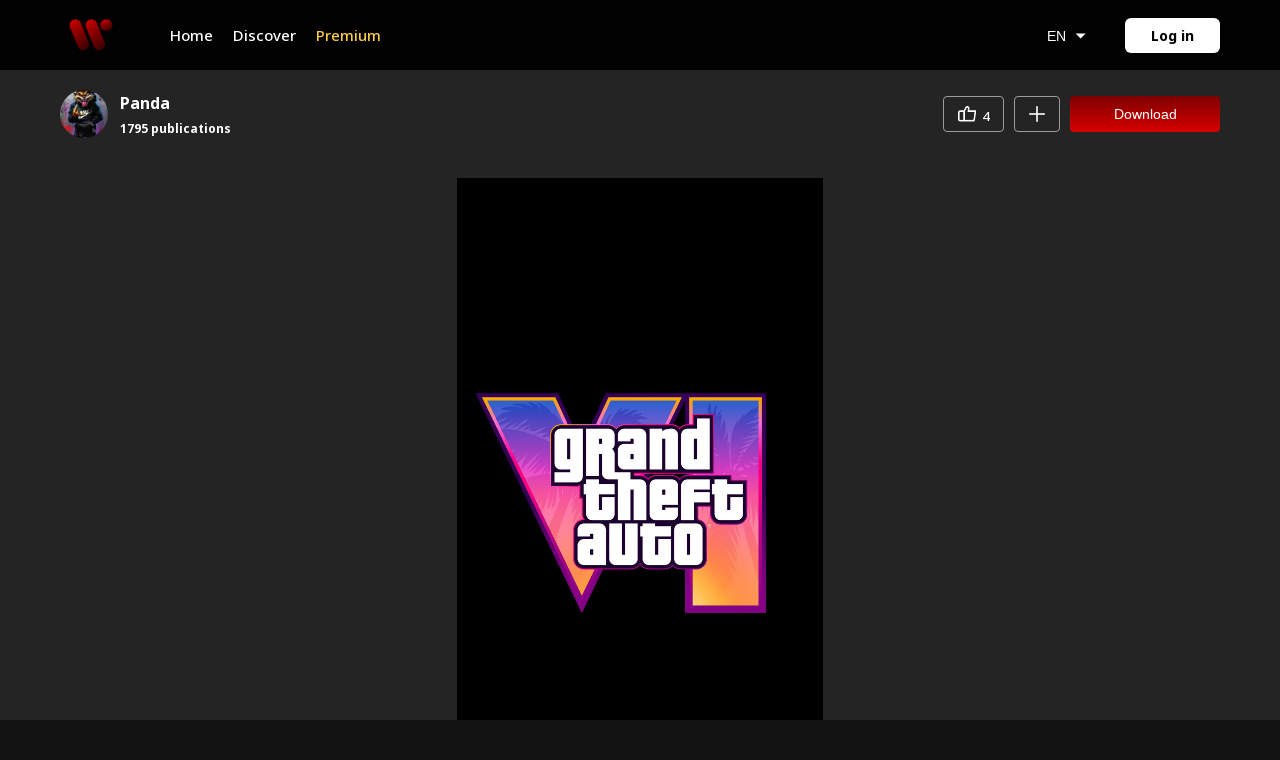

--- FILE ---
content_type: text/html; charset=utf-8
request_url: https://wallberry.net/en/photos/2692
body_size: 16456
content:
<!DOCTYPE html><html lang="en"><head><meta charSet="utf-8"/><meta name="viewport" content="width=device-width, height=device-height, initial-scale=1, maximum-scale=1"/><link rel="preload" as="image" href="/like.png"/><link rel="preload" as="image" href="/plus.png"/><link rel="preload" as="image" href="https://api.wallberry.net/img/656966200_1713987760.webp"/><link rel="preload" as="image" href="https://api.wallberry.net/img/1978142491_1685288130.webp"/><link rel="preload" as="image" href="https://api.wallberry.net/img/525674499_1678856451.webp"/><link rel="preload" as="image" href="https://api.wallberry.net/img/576592624_1681500885.webp"/><link rel="preload" as="image" href="https://api.wallberry.net/img/2028640715_1674722856.webp"/><link rel="preload" as="image" href="https://api.wallberry.net/img/1046225453_1735847868.webp"/><link rel="preload" as="image" href="https://api.wallberry.net/img/168900048_1684476812.webp"/><link rel="preload" as="image" href="https://api.wallberry.net/img/727751263_1678196735.webp"/><link rel="stylesheet" href="/_next/static/chunks/27d26a5e5b995dbc.css" data-precedence="next"/><link rel="preload" as="script" fetchPriority="low" href="/_next/static/chunks/945fab894dcb74b9.js"/><script src="/_next/static/chunks/812952da90e6e885.js" async=""></script><script src="/_next/static/chunks/d0cdc56d06040c69.js" async=""></script><script src="/_next/static/chunks/c645af7d6b65f73e.js" async=""></script><script src="/_next/static/chunks/42a219ea1d8fc005.js" async=""></script><script src="/_next/static/chunks/turbopack-5f69e83be8058713.js" async=""></script><script src="/_next/static/chunks/ff1a16fafef87110.js" async=""></script><script src="/_next/static/chunks/247eb132b7f7b574.js" async=""></script><script src="/_next/static/chunks/6461562a01a83d9d.js" async=""></script><script src="/_next/static/chunks/ecf418b283b23707.js" async=""></script><script src="/_next/static/chunks/0578bed8e6c734a1.js" async=""></script><script src="/_next/static/chunks/f7468f1086a88dd6.js" async=""></script><script src="/_next/static/chunks/b4563f8a38642f7d.js" async=""></script><link rel="preload" as="image" href="https://api.wallberry.net/img/961595875_1678752813.webp"/><link rel="preload" as="image" href="https://api.wallberry.net/img/1397556071_1698583547.webp"/><link rel="preload" as="image" href="https://api.wallberry.net/img/2047805862_1679337720.webp"/><link rel="preload" as="image" href="https://api.wallberry.net/img/1752326837_1698085366.webp"/><link rel="preload" as="image" href="https://api.wallberry.net/img/1865528762_1724871639.webp"/><link rel="preload" as="image" href="https://api.wallberry.net/img/624969594_1727282174.webp"/><link rel="preload" as="image" href="https://api.wallberry.net/img/39289495_1751311230.webp"/><link rel="preload" as="image" href="https://api.wallberry.net/img/1218202413_1676486039.webp"/><link rel="preload" as="image" href="https://api.wallberry.net/img/1348280683_1688606693.webp"/><link rel="preload" as="image" href="https://api.wallberry.net/img/1375443102_1676517648.webp"/><link rel="preload" as="image" href="https://api.wallberry.net/img/118455040_1698783993.webp"/><link rel="preload" as="image" href="https://api.wallberry.net/img/910884739_1722743131.webp"/><link rel="preload" as="image" href="https://api.wallberry.net/img/1953312155_1698961873.webp"/><link rel="preload" as="image" href="https://api.wallberry.net/img/18219585_1691914361.webp"/><link rel="preload" as="image" href="https://api.wallberry.net/img/1941965103_1764898309.webp"/><link rel="preload" as="image" href="https://api.wallberry.net/img/863338578_1685311728.webp"/><link rel="preload" as="image" href="https://api.wallberry.net/img/1670835002_1698875154.webp"/><link rel="preload" as="image" href="https://api.wallberry.net/img/1378457962_1676709643.webp"/><link rel="preload" as="image" href="https://api.wallberry.net/img/1000554470_1686890403.webp"/><link rel="preload" as="image" href="https://api.wallberry.net/img/1111694537_1733184511.webp"/><link rel="preload" as="image" href="https://api.wallberry.net/img/658218938_1697927024.webp"/><link rel="preload" as="image" href="/instagram.png"/><link rel="preload" as="image" href="/facebook-color.svg"/><link rel="preload" as="image" href="/telegram.png"/><meta name="next-size-adjust" content=""/><meta name="theme-color" content="black"/><script src="/_next/static/chunks/a6dad97d9634a72d.js" noModule=""></script></head><body class="noto_sans_e0a91144-module__ecIgzG__className"><div hidden=""><!--$?--><template id="B:0"></template><!--/$--></div><div class="wrapper"><header class="header"><div class="header__main"><div class="header__main__left"><a class="logo" href="/en"></a><div class="header__line"></div><div class="header__menu"><div class="header__menu_index"><a href="/en">Home</a><a href="/en/search">Discover</a><a style="color:#FFCC47" href="/en/premium">Premium</a></div><div><div class="burger-icon"><div class="burger-icon__bar"></div><div class="burger-icon__bar"></div><div class="burger-icon__bar"></div></div></div></div></div><div class="header__main__right"><div><button class="language-menu-button">EN<span style="display:inline-block;margin-left:12px;margin-right:2px;border-top:5px solid transparent;border-bottom:5px solid transparent;border-left:5px solid #fff;transition:transform 0.3s ease-in-out;transform:rotate(90deg)"></span></button><div class="language-menu "><button class="language-menu-b">English</button><button class="language-menu-b">Français</button><button class="language-menu-b">Deutsch</button><button class="language-menu-b">Español</button><button class="language-menu-b">Українська</button><button class="language-menu-b">Türkçe</button><button class="language-menu-b">Русский</button></div></div><div class="header__line"></div><a class="profile-link" href="/en/login">Log in</a></div></div></header><main class="main"><div class="top-images-nav-3"><div class="main-nav-v"><div class="main-nav-s"><div class="container-photos-top"><div class="block1"><a class="photos-user-left" href="/en/profile/1213511613"><div class="photos-users-logo"><img alt="Panda" loading="lazy" width="64" height="64" decoding="async" data-nimg="1" style="color:transparent;width:100%" srcSet="/_next/image?url=https%3A%2F%2Fapi.wallberry.net%2Favatar%2F924365501_1747732711.webp&amp;w=64&amp;q=75 1x, /_next/image?url=https%3A%2F%2Fapi.wallberry.net%2Favatar%2F924365501_1747732711.webp&amp;w=128&amp;q=75 2x" src="/_next/image?url=https%3A%2F%2Fapi.wallberry.net%2Favatar%2F924365501_1747732711.webp&amp;w=128&amp;q=75"/></div><div class="photos-users-name"><div>Panda</div><div class="photos-users-name-stats">1795<!-- --> <!-- -->publications</div></div></a></div><div class="block2"><div><div class="photos-like-button "><img src="/like.png" alt="like images" width="18" height="18" style="width:18px;height:18px;margin-right:6px"/><div style="margin-top:4px">4</div></div></div><div><div><div class="photos-like-button "><div class="tooltip-container"><img src="/plus.png" alt="Add collection images" width="16" height="16" style="width:16px;height:16px"/><span class="tooltip-text">Add to collection</span></div></div></div></div><div><button class="photos-download-button">Download</button></div></div></div></div></div><div class="main-nav-v"><div class="main-nav-s"><div class="img-container"><div style="width:100%;max-height:650px;display:inline-block;margin:0;padding:0;z-index:1"><div class="container-openai"><img src="https://api.wallberry.net/img/656966200_1713987760.webp" alt="Large" width="1440" height="2560"/></div></div></div><div class="photos-info-stats"><div><div>Views</div><span>1767</span></div><div><div>Download</div><span>19</span></div><div><div>Like</div><span>4</span></div></div><div class="info-images-nav"><div>Publication date<!-- -->: <!-- -->2024-04-24, 21:42:40</div><div>Author<!-- -->: <a style="margin-left:5px;color:#fff" href="/en/profile/1213511613">Panda</a></div><div>Dimensions<!-- -->: <!-- -->1440<!-- -->x<!-- -->2560</div><div>Tags<!-- -->:<div class="tags-container"><a class="photos-tags-link" href="/en/search/GTA">GTA</a><a class="photos-tags-link" href="/en/search/ games"> games</a><a class="photos-tags-link" href="/en/search/color:black">black</a></div></div></div><h2 style="margin-bottom:20px;font-size:17px;color:#c4c4c4">More related content</h2><div style="position:relative;overflow:hidden;max-height:1500px" class="image-gallery"><div class="image-tile-2"><div class="container-openai-mosaic"><a href="/en/photos/959"><img style="object-fit:cover;background-color:#131313" src="https://api.wallberry.net/img/1978142491_1685288130.webp" alt="Large" width="1620" height="2880"/></a></div></div><div class="image-tile-2"><div class="container-openai-mosaic"><a href="/en/photos/731"><img style="object-fit:cover;background-color:#131313" src="https://api.wallberry.net/img/525674499_1678856451.webp" alt="Large" width="1080" height="2340"/></a></div></div><div class="image-tile-2"><div class="container-openai-mosaic"><a href="/en/photos/787"><img style="object-fit:cover;background-color:#131313" src="https://api.wallberry.net/img/576592624_1681500885.webp" alt="Large" width="1620" height="2880"/></a></div></div><div class="image-tile-2"><div class="container-openai-mosaic"><a href="/en/photos/26"><img style="object-fit:cover;background-color:#131313" src="https://api.wallberry.net/img/2028640715_1674722856.webp" alt="Large" width="2160" height="3840"/></a></div></div><div class="image-tile-2"><div class="container-openai-mosaic"><a href="/en/photos/3078"><img style="object-fit:cover;background-color:#131313" src="https://api.wallberry.net/img/1046225453_1735847868.webp" alt="Large" width="1170" height="2340"/></a></div></div><div class="image-tile-2"><div class="container-openai-mosaic"><a href="/en/photos/916"><img style="object-fit:cover;background-color:#131313" src="https://api.wallberry.net/img/168900048_1684476812.webp" alt="Large" width="1200" height="2600"/></a></div></div><div class="image-tile-2"><div class="container-openai-mosaic"><a href="/en/photos/623"><img style="object-fit:cover;background-color:#131313" src="https://api.wallberry.net/img/727751263_1678196735.webp" alt="Large" width="1620" height="2880"/></a></div></div><div class="image-tile-2"><div class="container-openai-mosaic"><a href="/en/photos/690"><img style="object-fit:cover;background-color:#131313" src="https://api.wallberry.net/img/961595875_1678752813.webp" alt="Large" width="3247" height="4870"/></a></div></div><div class="image-tile-2"><div class="container-openai-mosaic"><a href="/en/photos/1934"><img style="object-fit:cover;background-color:#131313" src="https://api.wallberry.net/img/1397556071_1698583547.webp" alt="Large" width="1620" height="2880"/></a></div></div><div class="image-tile-2"><div class="container-openai-mosaic"><a href="/en/photos/762"><img style="object-fit:cover;background-color:#131313" src="https://api.wallberry.net/img/2047805862_1679337720.webp" alt="Large" width="1656" height="3584"/></a></div></div><div class="image-tile-2"><div class="container-openai-mosaic"><a href="/en/photos/1871"><img style="object-fit:cover;background-color:#131313" src="https://api.wallberry.net/img/1752326837_1698085366.webp" alt="Large" width="1620" height="2880"/></a></div></div><div class="image-tile-2"><div class="container-openai-mosaic"><a href="/en/photos/2916"><img style="object-fit:cover;background-color:#131313" src="https://api.wallberry.net/img/1865528762_1724871639.webp" alt="Large" width="1080" height="2400"/></a></div></div><div class="image-tile-2"><div class="container-openai-mosaic"><a href="/en/photos/2936"><img style="object-fit:cover;background-color:#131313" src="https://api.wallberry.net/img/624969594_1727282174.webp" alt="Large" width="1152" height="2048"/></a></div></div><div class="image-tile-2"><div class="container-openai-mosaic"><a href="/en/photos/3424"><img style="object-fit:cover;background-color:#131313" src="https://api.wallberry.net/img/39289495_1751311230.webp" alt="Large" width="1720" height="3728"/></a></div></div><div class="image-tile-2"><div class="container-openai-mosaic"><a href="/en/photos/352"><img style="object-fit:cover;background-color:#131313" src="https://api.wallberry.net/img/1218202413_1676486039.webp" alt="Large" width="700" height="1069"/></a></div></div><div class="image-tile-2"><div class="container-openai-mosaic"><a href="/en/photos/1074"><img style="object-fit:cover;background-color:#131313" src="https://api.wallberry.net/img/1348280683_1688606693.webp" alt="Large" width="1200" height="1800"/></a></div></div><div class="image-tile-2"><div class="container-openai-mosaic"><a href="/en/photos/368"><img style="object-fit:cover;background-color:#131313" src="https://api.wallberry.net/img/1375443102_1676517648.webp" alt="Large" width="1179" height="2556"/></a></div></div><div class="image-tile-2"><div class="container-openai-mosaic"><a href="/en/photos/1958"><img style="object-fit:cover;background-color:#131313" src="https://api.wallberry.net/img/118455040_1698783993.webp" alt="Large" width="1125" height="2000"/></a></div></div><div class="image-tile-2"><div class="container-openai-mosaic"><a href="/en/photos/2788"><img style="object-fit:cover;background-color:#131313" src="https://api.wallberry.net/img/910884739_1722743131.webp" alt="Large" width="2410" height="5218"/></a></div></div><div class="image-tile-2"><div class="container-openai-mosaic"><a href="/en/photos/2030"><img style="object-fit:cover;background-color:#131313" src="https://api.wallberry.net/img/1953312155_1698961873.webp" alt="Large" width="1632" height="2912"/></a></div></div><div class="image-tile-2"><div class="container-openai-mosaic"><a href="/en/photos/1226"><img style="object-fit:cover;background-color:#131313" src="https://api.wallberry.net/img/18219585_1691914361.webp" alt="Large" width="1920" height="3840"/></a></div></div><div class="image-tile-2"><div class="container-openai-mosaic"><a href="/en/photos/3482"><img style="object-fit:cover;background-color:#131313" src="https://api.wallberry.net/img/1941965103_1764898309.webp" alt="Large" width="1440" height="2560"/></a></div></div><div class="image-tile-2"><div class="container-openai-mosaic"><a href="/en/photos/984"><img style="object-fit:cover;background-color:#131313" src="https://api.wallberry.net/img/863338578_1685311728.webp" alt="Large" width="2880" height="4992"/></a></div></div><div class="image-tile-2"><div class="container-openai-mosaic"><a href="/en/photos/1988"><img style="object-fit:cover;background-color:#131313" src="https://api.wallberry.net/img/1670835002_1698875154.webp" alt="Large" width="3260" height="5795"/></a></div></div><div class="image-tile-2"><div class="container-openai-mosaic"><a href="/en/photos/464"><img style="object-fit:cover;background-color:#131313" src="https://api.wallberry.net/img/1378457962_1676709643.webp" alt="Large" width="640" height="1280"/></a></div></div><div class="image-tile-2"><div class="container-openai-mosaic"><a href="/en/photos/1025"><img style="object-fit:cover;background-color:#131313" src="https://api.wallberry.net/img/1000554470_1686890403.webp" alt="Large" width="1080" height="1920"/></a></div></div><div class="image-tile-2"><div class="container-openai-mosaic"><a href="/en/photos/3041"><img style="object-fit:cover;background-color:#131313" src="https://api.wallberry.net/img/1111694537_1733184511.webp" alt="Large" width="1080" height="2400"/></a></div></div><div class="image-tile-2"><div class="container-openai-mosaic"><a href="/en/photos/1824"><img style="object-fit:cover;background-color:#131313" src="https://api.wallberry.net/img/658218938_1697927024.webp" alt="Large" width="1080" height="2412"/></a></div></div><div class="gradient-effect"></div><div class="next-page-serach"><a href="/en/search">Discover More</a></div></div></div></div></div></main><footer class="footer"><div class="footer__main"><div class="footer-nav"><div class="footer-nav-column"><span>Wallberry.net</span><ul class="footer-nav-ul"><li><a href="/en/about">About us</a></li><li><a href="/en/contacts">Contact us</a></li></ul></div><div class="footer-nav-column"><span>Applications</span><ul class="footer-nav-ul"><li><a href="https://play.google.com/store/apps/details?id=com.wallberry&amp;hl=en&amp;gl=US">Adnroid</a></li><li><a href="https://apps.apple.com/us/app/wallberry-premium-wallpapers/id1666762534?l=en">IOS</a></li></ul></div><div class="footer-nav-column"><span>Company</span><ul class="footer-nav-ul"><li><a href="/en/terms_of_use">Terms of Use</a></li><li><a href="/en/privacy_policy">Privacy Notice</a></li></ul></div><div class="footer-nav-column"><span>Follow us</span><div class="footer-nav-follow disabledLinks"><a href="#"><img src="/instagram.png" alt="instagram" style="width:32px;height:32px"/></a><a href="#"><img src="/facebook-color.svg" alt="facebook" style="width:32px;height:32px"/></a><a href="#"><img src="/telegram.png" alt="telegram" style="width:32px;height:32px"/></a></div></div></div></div></footer></div><!--$?--><template id="B:1"></template><!--/$--><style>#nprogress{pointer-events:none}#nprogress .bar{background:#ff1100;position:fixed;z-index:1600;top: 0;left:0;width:100%;height:3px}#nprogress .peg{display:block;position:absolute;right:0;width:100px;height:100%;box-shadow:0 0 10px #ff1100,0 0 5px #ff1100;opacity:1;-webkit-transform:rotate(3deg) translate(0px,-4px);-ms-transform:rotate(3deg) translate(0px,-4px);transform:rotate(3deg) translate(0px,-4px)}#nprogress .spinner{display:block;position:fixed;z-index:1600;top: 15px;right:15px}#nprogress .spinner-icon{width:18px;height:18px;box-sizing:border-box;border:2px solid transparent;border-top-color:#ff1100;border-left-color:#ff1100;border-radius:50%;-webkit-animation:nprogress-spinner 400ms linear infinite;animation:nprogress-spinner 400ms linear infinite}.nprogress-custom-parent{overflow:hidden;position:relative}.nprogress-custom-parent #nprogress .bar,.nprogress-custom-parent #nprogress .spinner{position:absolute}@-webkit-keyframes nprogress-spinner{0%{-webkit-transform:rotate(0deg)}100%{-webkit-transform:rotate(360deg)}}@keyframes nprogress-spinner{0%{transform:rotate(0deg)}100%{transform:rotate(360deg)}}</style><script>requestAnimationFrame(function(){$RT=performance.now()});</script><script src="/_next/static/chunks/945fab894dcb74b9.js" id="_R_" async=""></script><script>(self.__next_f=self.__next_f||[]).push([0])</script><script>self.__next_f.push([1,"1:\"$Sreact.fragment\"\n2:I[39756,[\"/_next/static/chunks/ff1a16fafef87110.js\",\"/_next/static/chunks/247eb132b7f7b574.js\"],\"default\"]\n3:I[37457,[\"/_next/static/chunks/ff1a16fafef87110.js\",\"/_next/static/chunks/247eb132b7f7b574.js\"],\"default\"]\n6:I[97367,[\"/_next/static/chunks/ff1a16fafef87110.js\",\"/_next/static/chunks/247eb132b7f7b574.js\"],\"OutletBoundary\"]\n7:\"$Sreact.suspense\"\n9:I[97367,[\"/_next/static/chunks/ff1a16fafef87110.js\",\"/_next/static/chunks/247eb132b7f7b574.js\"],\"ViewportBoundary\"]\nb:I[97367,[\"/_next/static/chunks/ff1a16fafef87110.js\",\"/_next/static/chunks/247eb132b7f7b574.js\"],\"MetadataBoundary\"]\nd:I[68027,[],\"default\"]\ne:I[3186,[\"/_next/static/chunks/6461562a01a83d9d.js\"],\"NavigationProvider\"]\nf:I[59101,[\"/_next/static/chunks/6461562a01a83d9d.js\"],\"AuthProvider\"]\n10:I[4640,[\"/_next/static/chunks/6461562a01a83d9d.js\"],\"WebSocketProvider\"]\n11:I[19650,[\"/_next/static/chunks/6461562a01a83d9d.js\"],\"MessageProvider\"]\n12:I[28722,[\"/_next/static/chunks/6461562a01a83d9d.js\",\"/_next/static/chunks/ecf418b283b23707.js\"],\"default\"]\n14:I[18421,[\"/_next/static/chunks/6461562a01a83d9d.js\"],\"default\"]\n15:I[17942,[\"/_next/static/chunks/6461562a01a83d9d.js\",\"/_next/static/chunks/0578bed8e6c734a1.js\",\"/_next/static/chunks/f7468f1086a88dd6.js\"],\"default\"]\n18:I[30827,[\"/_next/static/chunks/6461562a01a83d9d.js\",\"/_next/static/chunks/b4563f8a38642f7d.js\"],\"default\"]\n19:I[22016,[\"/_next/static/chunks/6461562a01a83d9d.js\",\"/_next/static/chunks/b4563f8a38642f7d.js\"],\"\"]\n1a:I[1805,[\"/_next/static/chunks/6461562a01a83d9d.js\",\"/_next/static/chunks/0578bed8e6c734a1.js\",\"/_next/static/chunks/f7468f1086a88dd6.js\"],\"default\"]\n:HL[\"/_next/static/chunks/27d26a5e5b995dbc.css\",\"style\"]\n:HL[\"/_next/static/media/13c8bea787795a91-s.p.3c7372c0.woff2\",\"font\",{\"crossOrigin\":\"\",\"type\":\"font/woff2\"}]\n:HL[\"/_next/static/media/dc6d2a64e9dbf3bc-s.p.4b9eb7a1.woff2\",\"font\",{\"crossOrigin\":\"\",\"type\":\"font/woff2\"}]\n"])</script><script>self.__next_f.push([1,"0:{\"P\":null,\"b\":\"4nBK9cPz5xbubdT66eafP\",\"c\":[\"\",\"en\",\"photos\",\"2692\"],\"q\":\"\",\"i\":false,\"f\":[[[\"\",{\"children\":[[\"lang\",\"en\",\"d\"],{\"children\":[\"photos\",{\"children\":[[\"id\",\"2692\",\"d\"],{\"children\":[\"__PAGE__\",{}]}]}]},\"$undefined\",\"$undefined\",true]}],[[\"$\",\"$1\",\"c\",{\"children\":[null,[\"$\",\"$L2\",null,{\"parallelRouterKey\":\"children\",\"error\":\"$undefined\",\"errorStyles\":\"$undefined\",\"errorScripts\":\"$undefined\",\"template\":[\"$\",\"$L3\",null,{}],\"templateStyles\":\"$undefined\",\"templateScripts\":\"$undefined\",\"notFound\":[[[\"$\",\"title\",null,{\"children\":\"404: This page could not be found.\"}],[\"$\",\"div\",null,{\"style\":{\"fontFamily\":\"system-ui,\\\"Segoe UI\\\",Roboto,Helvetica,Arial,sans-serif,\\\"Apple Color Emoji\\\",\\\"Segoe UI Emoji\\\"\",\"height\":\"100vh\",\"textAlign\":\"center\",\"display\":\"flex\",\"flexDirection\":\"column\",\"alignItems\":\"center\",\"justifyContent\":\"center\"},\"children\":[\"$\",\"div\",null,{\"children\":[[\"$\",\"style\",null,{\"dangerouslySetInnerHTML\":{\"__html\":\"body{color:#000;background:#fff;margin:0}.next-error-h1{border-right:1px solid rgba(0,0,0,.3)}@media (prefers-color-scheme:dark){body{color:#fff;background:#000}.next-error-h1{border-right:1px solid rgba(255,255,255,.3)}}\"}}],[\"$\",\"h1\",null,{\"className\":\"next-error-h1\",\"style\":{\"display\":\"inline-block\",\"margin\":\"0 20px 0 0\",\"padding\":\"0 23px 0 0\",\"fontSize\":24,\"fontWeight\":500,\"verticalAlign\":\"top\",\"lineHeight\":\"49px\"},\"children\":404}],[\"$\",\"div\",null,{\"style\":{\"display\":\"inline-block\"},\"children\":[\"$\",\"h2\",null,{\"style\":{\"fontSize\":14,\"fontWeight\":400,\"lineHeight\":\"49px\",\"margin\":0},\"children\":\"This page could not be found.\"}]}]]}]}]],[]],\"forbidden\":\"$undefined\",\"unauthorized\":\"$undefined\"}]]}],{\"children\":[[\"$\",\"$1\",\"c\",{\"children\":[[[\"$\",\"link\",\"0\",{\"rel\":\"stylesheet\",\"href\":\"/_next/static/chunks/27d26a5e5b995dbc.css\",\"precedence\":\"next\",\"crossOrigin\":\"$undefined\",\"nonce\":\"$undefined\"}],[\"$\",\"script\",\"script-0\",{\"src\":\"/_next/static/chunks/6461562a01a83d9d.js\",\"async\":true,\"nonce\":\"$undefined\"}]],\"$L4\"]}],{\"children\":[[\"$\",\"$1\",\"c\",{\"children\":[null,[\"$\",\"$L2\",null,{\"parallelRouterKey\":\"children\",\"error\":\"$undefined\",\"errorStyles\":\"$undefined\",\"errorScripts\":\"$undefined\",\"template\":[\"$\",\"$L3\",null,{}],\"templateStyles\":\"$undefined\",\"templateScripts\":\"$undefined\",\"notFound\":\"$undefined\",\"forbidden\":\"$undefined\",\"unauthorized\":\"$undefined\"}]]}],{\"children\":[[\"$\",\"$1\",\"c\",{\"children\":[null,[\"$\",\"$L2\",null,{\"parallelRouterKey\":\"children\",\"error\":\"$undefined\",\"errorStyles\":\"$undefined\",\"errorScripts\":\"$undefined\",\"template\":[\"$\",\"$L3\",null,{}],\"templateStyles\":\"$undefined\",\"templateScripts\":\"$undefined\",\"notFound\":\"$undefined\",\"forbidden\":\"$undefined\",\"unauthorized\":\"$undefined\"}]]}],{\"children\":[[\"$\",\"$1\",\"c\",{\"children\":[\"$L5\",[[\"$\",\"script\",\"script-0\",{\"src\":\"/_next/static/chunks/0578bed8e6c734a1.js\",\"async\":true,\"nonce\":\"$undefined\"}],[\"$\",\"script\",\"script-1\",{\"src\":\"/_next/static/chunks/f7468f1086a88dd6.js\",\"async\":true,\"nonce\":\"$undefined\"}]],[\"$\",\"$L6\",null,{\"children\":[\"$\",\"$7\",null,{\"name\":\"Next.MetadataOutlet\",\"children\":\"$@8\"}]}]]}],{},null,false,false]},null,false,false]},null,false,false]},null,false,false]},null,false,false],[\"$\",\"$1\",\"h\",{\"children\":[null,[\"$\",\"$L9\",null,{\"children\":\"$@a\"}],[\"$\",\"div\",null,{\"hidden\":true,\"children\":[\"$\",\"$Lb\",null,{\"children\":[\"$\",\"$7\",null,{\"name\":\"Next.Metadata\",\"children\":\"$@c\"}]}]}],[\"$\",\"meta\",null,{\"name\":\"next-size-adjust\",\"content\":\"\"}]]}],false]],\"m\":\"$undefined\",\"G\":[\"$d\",[]],\"S\":false}\n"])</script><script>self.__next_f.push([1,"4:[\"$\",\"html\",null,{\"lang\":\"en\",\"children\":[\"$\",\"body\",null,{\"className\":\"noto_sans_e0a91144-module__ecIgzG__className\",\"children\":[[\"$\",\"$Le\",null,{\"children\":[\"$\",\"$Lf\",null,{\"initialStatus\":false,\"idiAuth\":null,\"userPhoto\":null,\"userName\":null,\"userFollowers\":null,\"children\":[\"$\",\"$L10\",null,{\"children\":[\"$\",\"$L11\",null,{\"children\":[\"$\",\"$L2\",null,{\"parallelRouterKey\":\"children\",\"error\":\"$12\",\"errorStyles\":[],\"errorScripts\":[[\"$\",\"script\",\"script-0\",{\"src\":\"/_next/static/chunks/ecf418b283b23707.js\",\"async\":true}]],\"template\":[\"$\",\"$L3\",null,{}],\"templateStyles\":\"$undefined\",\"templateScripts\":\"$undefined\",\"notFound\":[\"$L13\",[]],\"forbidden\":\"$undefined\",\"unauthorized\":\"$undefined\"}]}]}]}]}],[\"$\",\"$L14\",null,{\"color\":\"#ff1100\",\"showSpinner\":false}]]}]}]\n"])</script><script>self.__next_f.push([1,"13:[\"$\",\"div\",null,{\"className\":\"wrapper\",\"children\":[[\"$\",\"header\",null,{\"className\":\"header\",\"children\":[\"$\",\"$L15\",null,{\"t\":{\"key_key_photos\":\", wallpapers, download, pictures, wallpapers for iphone, wallpapers for android, wallpapers for macbook\",\"key_tite_photos\":\" - Wallberry.net Desktop wallpaper for your Iphone, Android, macbook download\",\"key_description_photos\":\"Download high quality wallpapers for your desktop, iPhone and Android in 4K resolution. Large selection of free wallpapers to decorate your device.\",\"index_title\":\"Desktop wallpapers for PC, mac OS, screensavers and pictures for Iphone, Android\",\"index_description\":\"A wide selection of wallpapers for PC and mac OS desktops, as well as exclusive screensavers and images for iPhone and Android. Refresh your device's look with our unique collection.\",\"index_key\":\"wallpapers for desktop, PC wallpapers, mac OS wallpapers, iPhone screensavers, Android images, download wallpapers, high-quality wallpapers, smartphone screensavers, desktop backgrounds\",\"search_title\":\"Wallpaper Search for PC, mac OS, iPhone, and Android\",\"search_description\":\"Looking for the perfect wallpaper for your device? Explore our search page to find a vast selection of wallpapers for PC, mac OS, iPhone, and Android. Discover the ideal background for your desktop or smartphone.\",\"search_key\":\"wallpaper search, PC wallpapers, mac OS wallpapers, iPhone wallpapers, Android wallpapers, download wallpapers, best wallpapers, high-resolution wallpapers, desktop wallpapers, smartphone wallpapers\",\"about_title\":\"About Wallberry.net: Our Story and Mission\",\"about_description\":\"Discover more about Wallberry.net, our journey, aims, and commitment to providing you with the best wallpapers for all your devices. Join us on this voyage!\",\"about_key\":\"about Wallberry.net, Wallberry history, site mission, best wallpapers, Wallberry team, contact information\",\"contact_title\":\"Contact Wallberry.net: Get in Touch with Us\",\"contact_description\":\"Looking for a way to reach out to the Wallberry.net team? On this page, you'll find all the contact details you need. We're always eager to hear from you!\",\"contact_key\":\"contact Wallberry.net, get in touch with Wallberry, Wallberry address, Wallberry email, Wallberry phone, website support\",\"terms_title\":\"Terms of Use - Wallberry.net: Rules and Guidelines\",\"terms_description\":\"This page outlines the terms of use for Wallberry.net. Learn about your rights and responsibilities when using our site and content.\",\"terms_key\":\"terms of use Wallberry.net, Wallberry rules, Wallberry guidelines, user rights, user responsibilities\",\"privacy_title\":\"Privacy Policy - Wallberry.net: Protecting Your Data\",\"privacy_description\":\"The Wallberry.net privacy policy outlines how we collect, use, and safeguard your personal information. We respect your privacy and are committed to protecting it.\",\"privacy_key\":\"Wallberry.net privacy policy, data protection, personal information security, Wallberry privacy, data usage\",\"registration_title\":\"Registration - Wallberry.net: Join Our Community\",\"registration_description\":\"Sign up on Wallberry.net and gain access to exclusive wallpapers, save favorites, and participate in our community. The process is quick and easy!\",\"registration_key\":\"registration on Wallberry.net, create Wallberry account, join Wallberry, exclusive wallpapers, user account\",\"login_title\":\"Login - Wallberry.net: Access Your Account\",\"login_description\":\"Log into your Wallberry.net account to access favorite wallpapers, manage settings, and engage with our community.\",\"login_key\":\"login to Wallberry.net, Wallberry account access, user profile, account management\",\"premium_title\":\"Premium Wallpapers - Wallberry.net: Exclusive High-Quality Backgrounds\",\"premium_description\":\"Explore our collection of premium wallpapers on Wallberry.net. Exclusive, high-quality backgrounds available only to our premium users.\",\"premium_key\":\"Wallberry.net premium wallpapers, exclusive wallpapers, HD wallpapers, premium content, high-quality\",\"Free_wallpapers\":\"Free wallpaper\",\"Premium_Wallpapers\":\"Premium Wallpapers\",\"home\":\"Home\",\"categories\":\"Categories\",\"popular\":\"Popular\",\"premium\":\"Premium\",\"apps\":\"Apps\",\"login\":\"Log in\",\"search\":\"Search\",\"Sign_Up\":\"Sign Up\",\"Your_email\":\"Your email\",\"Enter_your_email\":\"Enter your email\",\"Password\":\"Password\",\"Recovery_password\":\"Recovery password\",\"Remember_me\":\"Remember me\",\"Or_Log_in_with\":\"Or Log in with\",\"Log_in_with_google\":\"Log in with google\",\"Log_in_with_facebook\":\"Log in with facebook\",\"Name\":\"Name\",\"Enter_your_Name\":\"Enter your Name\",\"Confirm_password\":\"Confirm password\",\"I_have_read_and_accept_Terms_of_Use\":\"I have read and accept Terms of Use\",\"I_agree_to_the_Privacy_Notice\":\"I agree to the Privacy Notice\",\"Or_Sign_Up_with\":\"Or Sign Up with\",\"Sign_Up_with_google\":\"Sign Up with google\",\"Sign_Up_with_facebook\":\"Sign Up with facebook\",\"About_us\":\"About us\",\"Contact_us\":\"Contact us\",\"Applications\":\"Applications\",\"Company\":\"Company\",\"Terms_of_Use\":\"Terms of Use\",\"Privacy_Notice\":\"Privacy Notice\",\"Help_Center\":\"Help Center\",\"Follow_us\":\"Follow us\",\"about_txt_1\":\"Welcome to Wallberry.net, your reliable source for high-quality wallpapers for iPhone, Android, PC, and Mac!\",\"about_txt_2\":\"Our website offers free and secure downloads, allowing you to decorate your devices with the most beautiful and stylish wallpapers. No registration or payment is required – simply choose your platform and start enjoying a wide range of options.\",\"Peculiarities\":\"Peculiarities\",\"about_txt_3\":\"Free Downloads: You can download all wallpapers from our site absolutely free of charge. No hidden fees or subscriptions, just high-quality wallpapers of your choice.\",\"about_txt_4\":\"Wide Range of Platforms: Whether you use an iPhone, Android, PC, or Mac, Wallberry.net has wallpapers perfectly suited for your device. We support all popular operating systems.\",\"about_txt_5\":\"User-Friendly Experience: We strive to make the process of searching and downloading wallpapers as easy as possible. Our website features an intuitive interface that allows you to quickly find the wallpapers you desire and save them to your device in just a few clicks.\",\"about_txt_6\":\"Premium Wallpapers: For those seeking exceptionally high-quality wallpapers, we offer a premium section. You can gain access to a collection of exclusive wallpapers that give your devices a unique appearance.\",\"about_txt_7\":\"Security: At Wallberry.net, we prioritize the security of your devices. All downloaded wallpapers undergo scanning for malware to ensure the safety of your device.\",\"about_txt_8\":\"Don't waste any more time and breathe life into your devices with our wallpaper collection! Visit Wallberry.net now and start downloading beautiful and stylish wallpapers for your iPhone, Android, PC, or Mac. It's free, no registration required, and requires minimal effort – we always have the perfect image for your screen.\",\"Last_update\":\"Last update\",\"privacy_p_1\":\"This Privacy Policy describes how Wallberry.net collects, uses, stores, and protects information obtained from users during registration, authorization, image uploading to the server, and image downloading. We value the security and confidentiality of your data and recommend that you carefully review this policy.\",\"privacy_p_2\":\"Information Collection\",\"privacy_p_3\":\"We may collect the following information from users\",\"privacy_p_4\":\"Personal Information: During registration and authorization, we may request your name, email address, and other information that helps identify you within the system.\",\"privacy_p_5\":\"Device Information: We may collect information about your device, such as IP address, browser type, operating system, and other technical details, to optimize our website and provide a better user experience.\",\"privacy_p_6\":\"Uploaded and Downloaded Image Information: We may store information about the images you upload and download for analytics purposes, service improvement, and the prevention of policy violations.\",\"Use_of_Information\":\"Use of Information\",\"privacy_p_7\":\"We use the collected information for the following purposes:\",\"privacy_p_8\":\"Service Provision: We utilize your personal information to enable the functionality of the website, including registration, authorization, and the ability to upload and download images.\",\"privacy_p_9\":\"Service Improvement: We analyze information about your interactions with the website to improve its functionality, content, and overall user experience.\",\"privacy_p_10\":\"Security: We take measures to protect your information, including server security and prevention of unauthorized access to data.\",\"Disclosure_to_Third_Parties\":\"Disclosure to Third Parties\",\"privacy_p_11\":\"We do not sell, trade, or transfer your information to third parties without your consent, except as required by law or necessary for the security and protection of our website and users.\",\"Data_Retention\":\"Data Retention\",\"privacy_p_12\":\"We store your information for the period necessary to achieve the purposes outlined in this Privacy Policy, unless otherwise required by law. We take measures to delete or anonymize your information when no longer needed.\",\"Your_Rights_and_Choices\":\"Your Rights and Choices\",\"privacy_p_13\":\"You have the right to request access to your personal information, make changes to it, or request its deletion. You can also opt out of receiving newsletters and notifications from us. To exercise these actions, please contact us using the contact information provided below.\",\"Data_Security\":\"Data Security\",\"privacy_p_14\":\"We take all necessary measures to protect your information from unauthorized access, use, or disclosure. However, please be aware that no method of transmitting information over the Internet or electronic storage is 100% secure.\",\"Changes_to_the_Privacy_Policy\":\"Changes to the Privacy Policy\",\"privacy_p_15\":\"We may periodically update this Privacy Policy. Any changes will be posted on our website. We recommend that you periodically review this page to stay informed of the latest updates.\",\"privacy_p_16\":\"If you have any questions or require additional information about our Privacy Policy, please contact us using the provided contact details.\",\"terms_p_1\":\"Please carefully read the following terms of service before using our website or application. Your actions on the site or app indicate your agreement with these terms. If you do not agree with them, please discontinue the use of our service.\",\"terms_p_2\":\"Ownership Rights:\",\"terms_p_3\":\"All content appearing on our website or app, including text, images, logos, graphics, audio and video, is subject to copyright and other intellectual property laws. This content belongs to their respective owners. It is forbidden to use images for commercial purposes.\",\"terms_p_4\":\"Use of the Service:\",\"terms_p_5\":\"You may use our website or application solely for personal, non-commercial purposes. It is prohibited to use the service for unlawful purposes, including but not limited to the distribution of harmful content, infringement of copyrights, creation or distribution of viruses, or attempting unauthorized access to systems or data.\",\"terms_p_6\":\"Warranties and Liability:\",\"terms_p_7\":\"We strive to provide our service with maximum availability and reliability. However, we make no explicit or implied warranties regarding the accuracy, completeness, reliability, or timeliness of the content and features provided by our service. We are not responsible for any losses or damages arising from the use of our service.\",\"terms_p_8\":\"External Links:\",\"terms_p_9\":\"Our website or application may contain links to third-party websites or resources. We are not responsible for the content, privacy policies, or practices of these third-party resources. You should review the terms of use and privacy policy of these third-party resources before using them.\",\"terms_p_10\":\"Changes to the Terms of Service:\",\"terms_p_11\":\"We reserve the right to modify these terms of service at any time without prior notice. We recommend periodically reviewing this page to stay informed of any updates.\",\"terms_p_12\":\"If you have any questions or need further information regarding our terms of service, please contact us using the provided contact details.\",\"index_title_h1\":\"Best free premium wallpapers for Iphone, Android, PC, Mac.\",\"premium_title_h1\":\"Over 10000 selected premium images for your PC, macbook, iPhone, Android\",\"Get_Started\":\"Get Started\",\"Free_premium_wallpapers\":\"Free premium wallpapers\",\"Latest\":\"Latest\",\"trends\":\"Trends\",\"Free_download\":\"Download\",\"publications\":\"publications\",\"like\":\"like\",\"Add_to_collection\":\"Add to collection\",\"Remove_from_collection\":\"Remove from collection\",\"Views\":\"Views\",\"Like\":\"Like\",\"Publication_date\":\"Publication date\",\"Author\":\"Author\",\"Dimensions\":\"Dimensions\",\"tags\":\"Tags\",\"Discover_More\":\"Discover More\",\"discover\":\"Discover\",\"More_related_content\":\"More related content\",\"All_Orientations\":\"All Orientations\",\"Horizontal\":\"Horizontal\",\"Vertical\":\"Vertical\",\"search_index_h1\":\"Over 10,000 free pictures for your iPhone, Android, MAC, PC in 4k.\",\"Trending\":\"Trending\",\"Abstract\":\"Abstract\",\"Auto\":\"Auto\",\"Anime\":\"Anime\",\"Nature\":\"Nature\",\"City\":\"City\",\"Animals\":\"Animals\",\"ColorFul\":\"ColorFul\",\"Winter\":\"Winter\",\"Summer\":\"Summer\",\"Spring\":\"Spring\",\"Interior\":\"Interior\",\"Food\":\"Food\",\"Ocean\":\"Ocean\",\"Space\":\"Space\",\"Architecture\":\"Architecture\",\"Technology\":\"Technology\",\"Sport\":\"Sport\",\"People\":\"People\",\"Games\":\"Games\",\"Music\":\"Music\",\"Comics\":\"Comics\",\"Other\":\"Other\",\"search_404\":\"Unfortunately, the search returned no results.\",\"Fill_in_all_the_fields\":\"Fill in all the fields\",\"Please_enter_a_valid_email_address\":\"Please enter a valid email address\",\"Password_must_contain_at_least_6_characters\":\"Password must contain at least 6 characters\",\"Wrong_login_or_password\":\"Wrong login or password\",\"An_error_occurred_while_executing_the_request\":\"An error occurred while executing the request\",\"Minimum_length_Name_3_characters\":\"Minimum length for Name is 3 characters\",\"Password_mismatch\":\"Passwords do not match\",\"Accept_the_terms_of_use\":\"Please accept the terms of use\",\"Accept_notices_of_confidentiality\":\"Please accept confidentiality notices\",\"User_already_exists\":\"User already exists\",\"Done\":\"Done\",\"View_profile\":\"View profile\",\"Edit_profile\":\"Edit profile\",\"Upload_images\":\"Upload images\",\"Logout\":\"Logout\",\"No_profile_description\":\"No profile description\",\"User_Images\":\"User Images\",\"The_user_has_not_uploaded_images\":\"The user has not uploaded images\",\"Please_select_an_image\":\"Please select an image\",\"Incorrect_password\":\"Incorrect password\",\"Account_settings\":\"Account settings\",\"Change_password\":\"Change password\",\"Change_profile_image\":\"Change profile image\",\"Email\":\"Email\",\"Bio\":\"Bio\",\"Current_password\":\"Current password\",\"Save\":\"Save\",\"New_password\":\"New password\",\"Confirm_new_password\":\"Confirm new password\",\"File_size_should_not_exceed_20_MB\":\"File size should not exceed 20 MB\",\"Only_JPEG_and_PNG_images_are_allowed\":\"Only JPEG and PNG images are allowed\",\"Min_3_characters_in_the_tags_field\":\"Min. 3 characters in the tags field\",\"Submit_content\":\"Submit content\",\"Drag_and_drop_to_upload_or\":\"Drag and drop to upload, or\",\"Browse\":\"Browse\",\"Delete_photo\":\"Delete photo\",\"Are_you_sure_you_want_to_delete_this_image\":\"Are you sure you want to delete this image?\",\"Cancel\":\"Cancel\",\"Delete\":\"Delete\",\"Collection\":\"Collection\",\"Your_collection_is_empty\":\"Your collection is empty\",\"Delete_Account\":\"Delete Account\",\"Are_you_sure_you_want_to_delete_your_account\":\"Are you sure you want to delete your account?\",\"Account_will_be_deleted\":\"Account will be deleted\",\"Search_by_category\":\"Search by category\",\"Search_by_color\":\"Search by color\",\"Red\":\"Red\",\"Orange\":\"Orange\",\"Yellow\":\"Yellow\",\"Green\":\"Green\",\"Blue\":\"Blue\",\"Purple\":\"Purple\",\"Pink\":\"Pink\",\"Black\":\"Black\",\"White\":\"White\",\"Gray\":\"Gray\",\"AI_Image_Creator\":\"AI Image Creator\",\"ai_txt_1\":\"AI Nova is a Free Online AI Image Creator—a smart chatbot that turns text descriptions into unique images using artificial intelligence.\",\"Try_Now\":\"Try Now\",\"ai_txt_2\":\"Create high-quality images for your smartphone, tablet and computer absolutely free and at high speed.\",\"For_Creators\":\"For Creators\",\"Technologies\":\"Technologies\",\"ai_txt_3\":\"We use advanced Dall-E 3 AI technology together with Chat GPT-4o for improved image generation.\",\"Availability\":\"Availability\",\"ai_txt_4\":\"AI Nova is available worldwide and completely free, you can create images at high speed.\",\"Download_our_application_in_the_App_Store_or_Google_Play\":\"Download our application in the App Store or Google Play\",\"Download_on_the\":\"Download on the\",\"Download_our_app_on_the_App_Store_for_free\":\"Download our app on the App Store for free\",\"Download_our_app_on_the_Android_for_free\":\"Download our app on the Android for free\",\"Followers\":\"Followers\",\"Following\":\"Following\",\"Unsubscribe\":\"Unsubscribe\",\"Subscribe\":\"Subscribe\",\"Message\":\"Message\",\"Images\":\"Images\",\"No_followers_yet\":\"No followers yet\",\"Send\":\"Send\",\"Or_you_can_continue_in_your_browser\":\"Or you can continue in your browser\",\"Write_a_message\":\"Write a message...\",\"No_messages\":\"No messages...\",\"Write\":\"Send messages\",\"You\":\"You\",\"was_online\":\"was online\",\"recently\":\"recently\",\"edited\":\"edited\",\"Editing\":\"Editing\",\"Copy_message\":\"Copy message\",\"Delete_for_everyone\":\"Delete For Everyone\",\"Delete_for_yourself\":\"Delete For Yourself\",\"Messages\":\"Messages\",\"Open_in_a_new_tab\":\"Open in a new tab\",\"Block_user\":\"Block user\",\"Unblock_user\":\"Unblock user\",\"Delete_messages\":\"Delete messages\",\"Delete_permanently\":\"Delete permanently\",\"Delete_all_messages\":\"Delete all messages\",\"Sorry_but_you_cant_send_messages_to_this_user\":\"Sorry, but you can't send messages to this user.\",\"Delete_Chat\":\"Delete Chat\",\"Failed_to_send_Tap_to_retry\":\"Failed to send. Tap to retry\",\"Answer\":\"Answer\",\"Edit\":\"Edit\"},\"locale\":\"en\",\"defaultLocale\":null,\"deviceTypeOS\":\"desktop\"}]}],\"$L16\",\"$L17\"]}]\n"])</script><script>self.__next_f.push([1,"16:[\"$\",\"main\",null,{\"className\":\"main\",\"children\":[\"$\",\"div\",null,{\"style\":{\"display\":\"flex\",\"flexDirection\":\"column\",\"justifyContent\":\"center\",\"alignItems\":\"center\",\"padding\":\"100px 20px\",\"color\":\"#fff\"},\"children\":[[\"$\",\"div\",null,{\"children\":[\"$\",\"h1\",null,{\"children\":\"404. Thats an error\"}]}],[\"$\",\"div\",null,{\"style\":{\"marginTop\":\"40px\"},\"children\":[\"The requested URL \\\"\",[\"$\",\"$L18\",null,{}],\"\\\" was not found on this server.\"]}],[\"$\",\"div\",null,{\"style\":{\"marginTop\":\"40px\"},\"children\":[\"[ \",[\"$\",\"$L19\",null,{\"href\":\"/en/\",\"style\":{\"color\":\"#fff\"},\"children\":\"Home page\"}],\" ]\"]}]]}]}]\n17:[\"$\",\"footer\",null,{\"className\":\"footer\",\"children\":[\"$\",\"div\",null,{\"className\":\"footer__main\",\"children\":[\"$\",\"$L1a\",null,{\"t\":\"$13:props:children:0:props:children:props:t\",\"locale\":\"en\",\"defaultLocale\":null,\"deviceTypeOS\":\"desktop\"}]}]}]\na:[[\"$\",\"meta\",\"0\",{\"charSet\":\"utf-8\"}],[\"$\",\"meta\",\"1\",{\"name\":\"viewport\",\"content\":\"width=device-width, height=device-height, initial-scale=1, maximum-scale=1\"}],[\"$\",\"meta\",\"2\",{\"name\":\"theme-color\",\"content\":\"black\"}]]\n"])</script><script>self.__next_f.push([1,"1b:I[25172,[\"/_next/static/chunks/6461562a01a83d9d.js\",\"/_next/static/chunks/0578bed8e6c734a1.js\",\"/_next/static/chunks/f7468f1086a88dd6.js\"],\"default\"]\n1c:I[26197,[\"/_next/static/chunks/6461562a01a83d9d.js\",\"/_next/static/chunks/0578bed8e6c734a1.js\",\"/_next/static/chunks/f7468f1086a88dd6.js\"],\"default\"]\n"])</script><script>self.__next_f.push([1,"5:[\"$\",\"div\",null,{\"className\":\"wrapper\",\"children\":[[\"$\",\"$L1b\",null,{}],[\"$\",\"header\",null,{\"className\":\"header\",\"children\":[\"$\",\"$L15\",null,{\"t\":\"$13:props:children:0:props:children:props:t\",\"locale\":\"en\",\"defaultLocale\":null,\"deviceTypeOS\":\"desktop\"}]}],[\"$\",\"main\",null,{\"className\":\"main\",\"children\":[\"$\",\"$L1c\",null,{\"t\":\"$13:props:children:0:props:children:props:t\",\"locale\":\"en\",\"todo\":[{\"photos\":{\"id\":2692,\"idi\":\"1213511613\",\"img\":\"https://api.wallberry.net/img/656966200_1713987760.webp\",\"tags\":\"GTA, games\",\"date\":\"2024-04-24, 21:42:40\",\"like\":4,\"downloads\":19,\"width\":1440,\"height\":2560,\"color\":\"black\",\"orientation\":2,\"views\":1767,\"favorites\":false}},{\"users\":{\"name\":\"Panda\",\"verified\":\"1\",\"descriptions\":\"Seo Wallberry\",\"publicationsCount\":\"1795\",\"like\":\"9826\",\"downloads\":\"44153\",\"viewsCount\":\"2264451\",\"id\":1213511613,\"photo\":\"https://api.wallberry.net/avatar/924365501_1747732711.webp\",\"email\":\"olevsk.zol@gmail.com\"}},{\"items\":[{\"id\":959,\"idi\":\"1213511613\",\"tags\":\"Other\",\"img\":\"https://api.wallberry.net/img/1978142491_1685288130.webp\",\"width\":1620,\"height\":2880,\"color\":\"black, blue, red\",\"downloads\":null,\"orientation\":2,\"date\":\"Thu, 01 Jan 1970 01:00:00 +0100\"},{\"id\":731,\"idi\":\"1583210098\",\"tags\":\"Technology\",\"img\":\"https://api.wallberry.net/img/525674499_1678856451.webp\",\"width\":1080,\"height\":2340,\"color\":\"black, gray, blue\",\"downloads\":null,\"orientation\":2,\"date\":\"Thu, 01 Jan 1970 01:00:00 +0100\"},{\"id\":787,\"idi\":\"2025473024\",\"tags\":\"Other\",\"img\":\"https://api.wallberry.net/img/576592624_1681500885.webp\",\"width\":1620,\"height\":2880,\"color\":\"black, red, white\",\"downloads\":null,\"orientation\":2,\"date\":\"Thu, 01 Jan 1970 01:00:00 +0100\"},{\"id\":26,\"idi\":\"1213511613\",\"tags\":\"Animals\",\"img\":\"https://api.wallberry.net/img/2028640715_1674722856.webp\",\"width\":2160,\"height\":3840,\"color\":\"black, green, orange\",\"downloads\":null,\"orientation\":2,\"date\":\"Thu, 01 Jan 1970 01:00:00 +0100\"},{\"id\":3078,\"idi\":\"1213511613\",\"tags\":\"Abstract\",\"img\":\"https://api.wallberry.net/img/1046225453_1735847868.webp\",\"width\":1170,\"height\":2340,\"color\":\"black, red\",\"downloads\":null,\"orientation\":2,\"date\":\"Thu, 01 Jan 1970 01:00:00 +0100\"},{\"id\":916,\"idi\":\"1213511613\",\"tags\":\"Space\",\"img\":\"https://api.wallberry.net/img/168900048_1684476812.webp\",\"width\":1200,\"height\":2600,\"color\":\"black, red, pink\",\"downloads\":null,\"orientation\":2,\"date\":\"Thu, 01 Jan 1970 01:00:00 +0100\"},{\"id\":623,\"idi\":\"257237689\",\"tags\":\"Abstract\",\"img\":\"https://api.wallberry.net/img/727751263_1678196735.webp\",\"width\":1620,\"height\":2880,\"color\":\"black, purple, orange\",\"downloads\":null,\"orientation\":2,\"date\":\"Thu, 01 Jan 1970 01:00:00 +0100\"},{\"id\":690,\"idi\":\"1583210098\",\"tags\":\"Music\",\"img\":\"https://api.wallberry.net/img/961595875_1678752813.webp\",\"width\":3247,\"height\":4870,\"color\":\"blue, red, black\",\"downloads\":null,\"orientation\":2,\"date\":\"Thu, 01 Jan 1970 01:00:00 +0100\"},{\"id\":1934,\"idi\":\"1213511613\",\"tags\":\"Abstract\",\"img\":\"https://api.wallberry.net/img/1397556071_1698583547.webp\",\"width\":1620,\"height\":2880,\"color\":\"black, red\",\"downloads\":null,\"orientation\":2,\"date\":\"Thu, 01 Jan 1970 01:00:00 +0100\"},{\"id\":762,\"idi\":\"1583210098\",\"tags\":\"Animals, premium\",\"img\":\"https://api.wallberry.net/img/2047805862_1679337720.webp\",\"width\":1656,\"height\":3584,\"color\":\"black, red, orange\",\"downloads\":null,\"orientation\":2,\"date\":\"Thu, 01 Jan 1970 01:00:00 +0100\"},{\"id\":1871,\"idi\":\"1213511613\",\"tags\":\"Technology\",\"img\":\"https://api.wallberry.net/img/1752326837_1698085366.webp\",\"width\":1620,\"height\":2880,\"color\":\"black, blue\",\"downloads\":null,\"orientation\":2,\"date\":\"Thu, 01 Jan 1970 01:00:00 +0100\"},{\"id\":2916,\"idi\":\"257237689\",\"tags\":\"Other\",\"img\":\"https://api.wallberry.net/img/1865528762_1724871639.webp\",\"width\":1080,\"height\":2400,\"color\":\"black, blue\",\"downloads\":null,\"orientation\":2,\"date\":\"Thu, 01 Jan 1970 01:00:00 +0100\"},{\"id\":2936,\"idi\":\"257237689\",\"tags\":\"Sports, football, messi\",\"img\":\"https://api.wallberry.net/img/624969594_1727282174.webp\",\"width\":1152,\"height\":2048,\"color\":\"black\",\"downloads\":null,\"orientation\":2,\"date\":\"Thu, 01 Jan 1970 01:00:00 +0100\"},{\"id\":3424,\"idi\":\"1213511613\",\"tags\":\"Mobile wallpapers, smartphone backgrounds, iPhone wallpapers, Android backgrounds, HD mobile wallpapers, 4K phone backgrounds, beautiful mobile wallpapers, download phone screensavers, free smartphone wallpapers, Обои для смартфона, заставка на телефон, обои для iPhone, обои для Android, скачать обои на телефон, Nature\",\"img\":\"https://api.wallberry.net/img/39289495_1751311230.webp\",\"width\":1720,\"height\":3728,\"color\":\"green, black\",\"downloads\":null,\"orientation\":2,\"date\":\"Thu, 01 Jan 1970 01:00:00 +0100\"},{\"id\":352,\"idi\":\"1250574646\",\"tags\":\"Original, red\",\"img\":\"https://api.wallberry.net/img/1218202413_1676486039.webp\",\"width\":700,\"height\":1069,\"color\":\"red, black, orange\",\"downloads\":null,\"orientation\":2,\"date\":\"Thu, 01 Jan 1970 01:00:00 +0100\"},{\"id\":1074,\"idi\":\"1213511613\",\"tags\":\"Architecture\",\"img\":\"https://api.wallberry.net/img/1348280683_1688606693.webp\",\"width\":1200,\"height\":1800,\"color\":\"blue, black, orange\",\"downloads\":null,\"orientation\":2,\"date\":\"Thu, 01 Jan 1970 01:00:00 +0100\"},{\"id\":368,\"idi\":\"1213511613\",\"tags\":\"auto, Ferrari, Феррари\",\"img\":\"https://api.wallberry.net/img/1375443102_1676517648.webp\",\"width\":1179,\"height\":2556,\"color\":\"black, gray, red\",\"downloads\":null,\"orientation\":2,\"date\":\"Thu, 01 Jan 1970 01:00:00 +0100\"},{\"id\":1958,\"idi\":\"1213511613\",\"tags\":\"Architecture\",\"img\":\"https://api.wallberry.net/img/118455040_1698783993.webp\",\"width\":1125,\"height\":2000,\"color\":\"black\",\"downloads\":null,\"orientation\":2,\"date\":\"Thu, 01 Jan 1970 01:00:00 +0100\"},{\"id\":2788,\"idi\":\"28587719\",\"tags\":\"Other\",\"img\":\"https://api.wallberry.net/img/910884739_1722743131.webp\",\"width\":2410,\"height\":5218,\"color\":\"blue, black\",\"downloads\":null,\"orientation\":2,\"date\":\"Thu, 01 Jan 1970 01:00:00 +0100\"},{\"id\":2030,\"idi\":\"1213511613\",\"tags\":\"Animals, mouse, premium\",\"img\":\"https://api.wallberry.net/img/1953312155_1698961873.webp\",\"width\":1632,\"height\":2912,\"color\":\"black, blue\",\"downloads\":null,\"orientation\":2,\"date\":\"Thu, 01 Jan 1970 01:00:00 +0100\"},{\"id\":1226,\"idi\":\"257237689\",\"tags\":\"Coffee, кофе, кружка, relax\",\"img\":\"https://api.wallberry.net/img/18219585_1691914361.webp\",\"width\":1920,\"height\":3840,\"color\":\"blue, black\",\"downloads\":null,\"orientation\":2,\"date\":\"Thu, 01 Jan 1970 01:00:00 +0100\"},{\"id\":3482,\"idi\":\"1213511613\",\"tags\":\"Mobile wallpapers, smartphone backgrounds, iPhone wallpapers, Android backgrounds, HD mobile wallpapers, 4K phone backgrounds, beautiful mobile wallpapers, download phone screensavers, free smartphone wallpapers, Обои для смартфона, заставка на телефон, обои для iPhone, обои для Android, скачать обои на телефон, Abstract\",\"img\":\"https://api.wallberry.net/img/1941965103_1764898309.webp\",\"width\":1440,\"height\":2560,\"color\":\"purple, black\",\"downloads\":null,\"orientation\":2,\"date\":\"Thu, 01 Jan 1970 01:00:00 +0100\"},{\"id\":984,\"idi\":\"1213511613\",\"tags\":\"Animals\",\"img\":\"https://api.wallberry.net/img/863338578_1685311728.webp\",\"width\":2880,\"height\":4992,\"color\":\"orange, gray, black\",\"downloads\":null,\"orientation\":2,\"date\":\"Thu, 01 Jan 1970 01:00:00 +0100\"},{\"id\":1988,\"idi\":\"28587719\",\"tags\":\"Motorcycle, auto\",\"img\":\"https://api.wallberry.net/img/1670835002_1698875154.webp\",\"width\":3260,\"height\":5795,\"color\":\"black, orange\",\"downloads\":null,\"orientation\":2,\"date\":\"Thu, 01 Jan 1970 01:00:00 +0100\"},{\"id\":464,\"idi\":\"257237689\",\"tags\":\"People\",\"img\":\"https://api.wallberry.net/img/1378457962_1676709643.webp\",\"width\":640,\"height\":1280,\"color\":\"white, orange, black\",\"downloads\":null,\"orientation\":2,\"date\":\"Thu, 01 Jan 1970 01:00:00 +0100\"},{\"id\":1025,\"idi\":\"257237689\",\"tags\":\"Comics\",\"img\":\"https://api.wallberry.net/img/1000554470_1686890403.webp\",\"width\":1080,\"height\":1920,\"color\":\"blue, red, black\",\"downloads\":null,\"orientation\":2,\"date\":\"Thu, 01 Jan 1970 01:00:00 +0100\"},{\"id\":3041,\"idi\":\"1213511613\",\"tags\":\"Game\",\"img\":\"https://api.wallberry.net/img/1111694537_1733184511.webp\",\"width\":1080,\"height\":2400,\"color\":\"black, gray\",\"downloads\":null,\"orientation\":2,\"date\":\"Thu, 01 Jan 1970 01:00:00 +0100\"},{\"id\":1824,\"idi\":\"1213511613\",\"tags\":\"Other\",\"img\":\"https://api.wallberry.net/img/658218938_1697927024.webp\",\"width\":1080,\"height\":2412,\"color\":\"gray, black\",\"downloads\":null,\"orientation\":2,\"date\":\"Thu, 01 Jan 1970 01:00:00 +0100\"}]}],\"isMobile\":false,\"firebaseConfig\":{\"apiKey\":\"AIzaSyBwk9OuUY2JWog08suOXjLl4YC8yN7oIiE\",\"authDomain\":\"wallberry-web.firebaseapp.com\",\"projectId\":\"wallberry-web\",\"storageBucket\":\"wallberry-web.appspot.com\",\"messagingSenderId\":\"1030778109301\",\"appId\":\"1:1030778109301:web:596a19e33129ae24ada73c\",\"measurementId\":\"G-D6T5R13DCB\"},\"id\":\"2692\"}]}],\"$L1d\"]}]\n"])</script><script>self.__next_f.push([1,"1d:[\"$\",\"footer\",null,{\"className\":\"footer\",\"children\":[\"$\",\"div\",null,{\"className\":\"footer__main\",\"children\":[\"$\",\"$L1a\",null,{\"t\":\"$13:props:children:0:props:children:props:t\",\"locale\":\"en\",\"defaultLocale\":null,\"deviceTypeOS\":\"desktop\"}]}]}]\n"])</script><script>self.__next_f.push([1,"1e:I[27201,[\"/_next/static/chunks/ff1a16fafef87110.js\",\"/_next/static/chunks/247eb132b7f7b574.js\"],\"IconMark\"]\nc:[[\"$\",\"title\",\"0\",{\"children\":\"GTA, games | Wallberry.net\"}],[\"$\",\"meta\",\"1\",{\"name\":\"description\",\"content\":\"GTA, games\"}],[\"$\",\"meta\",\"2\",{\"name\":\"apple-itunes-app\",\"content\":\"app-id=1666762534, app-argument=Wallberry\"}],[\"$\",\"link\",\"3\",{\"rel\":\"icon\",\"href\":\"/favicon.ico?favicon.2abe3247.ico\",\"sizes\":\"32x32\",\"type\":\"image/x-icon\"}],[\"$\",\"$L1e\",\"4\",{}]]\n8:null\n"])</script><title>GTA, games | Wallberry.net</title><meta name="description" content="GTA, games"/><meta name="apple-itunes-app" content="app-id=1666762534, app-argument=Wallberry"/><link rel="icon" href="/favicon.ico?favicon.2abe3247.ico" sizes="32x32" type="image/x-icon"/><script >document.querySelectorAll('body link[rel="icon"], body link[rel="apple-touch-icon"]').forEach(el => document.head.appendChild(el))</script><div hidden id="S:0"></div><script>$RB=[];$RV=function(a){$RT=performance.now();for(var b=0;b<a.length;b+=2){var c=a[b],e=a[b+1];null!==e.parentNode&&e.parentNode.removeChild(e);var f=c.parentNode;if(f){var g=c.previousSibling,h=0;do{if(c&&8===c.nodeType){var d=c.data;if("/$"===d||"/&"===d)if(0===h)break;else h--;else"$"!==d&&"$?"!==d&&"$~"!==d&&"$!"!==d&&"&"!==d||h++}d=c.nextSibling;f.removeChild(c);c=d}while(c);for(;e.firstChild;)f.insertBefore(e.firstChild,c);g.data="$";g._reactRetry&&requestAnimationFrame(g._reactRetry)}}a.length=0};
$RC=function(a,b){if(b=document.getElementById(b))(a=document.getElementById(a))?(a.previousSibling.data="$~",$RB.push(a,b),2===$RB.length&&("number"!==typeof $RT?requestAnimationFrame($RV.bind(null,$RB)):(a=performance.now(),setTimeout($RV.bind(null,$RB),2300>a&&2E3<a?2300-a:$RT+300-a)))):b.parentNode.removeChild(b)};$RC("B:0","S:0")</script><div hidden id="S:1"></div><script>$RC("B:1","S:1")</script></body></html>

--- FILE ---
content_type: text/css; charset=UTF-8
request_url: https://wallberry.net/_next/static/chunks/27d26a5e5b995dbc.css
body_size: 6048
content:
:root{--padding:60px}*,:before,:after{box-sizing:border-box;margin:0;padding:0}html,body{box-sizing:border-box;overscroll-behavior-y:none;height:100vh;min-height:100vh;min-height:-moz-available;min-height:-webkit-fill-available;min-height:fill-available;color:#fff;background-color:#131313;margin:0;padding:0;font-family:sans-serif;font-size:16px;font-weight:500}a{-webkit-tap-highlight-color:transparent}.modal{color:#fff;background-color:#131313;border-radius:10px;min-width:640px;margin:0 auto;padding:20px;position:relative}.modal-top{justify-content:flex-end;display:flex}.modal-top-close img{cursor:pointer;width:30px;height:30px}.modal-top-close img:hover{filter:brightness(80%)}.modal-title{text-align:center;padding-bottom:20px}.modal-title h1{font-size:28px;font-weight:500}.modal-content{text-align:center;color:#c9c9c9;margin-top:20px;margin-bottom:20px;font-size:18px}.modal-bottom{flex-direction:row;justify-content:center;padding:20px;display:flex}.modal-bottom button{cursor:pointer;border:0;border-radius:4px;margin:0 10px;padding:16px 30px;font-size:16px}.modal-bottom button:hover{filter:brightness(80%)}.wrapper{min-height:100vh;flex-direction:column;align-items:stretch;min-height:-webkit-fill-available;display:flex}main{flex-grow:1}header,main,footer{flex-shrink:0}.footer{color:#fff;background-color:#131313;width:100%;min-height:160px}.footer__main{padding:20px var(--padding);font-size:15px;display:flex}.header{color:#fff;width:100%;height:70px;padding:0 var(--padding);z-index:998;background-color:#000000eb;display:flex;position:fixed}.header__main{flex:1;justify-content:space-between;align-items:center;max-width:1450px;margin:0 auto;display:flex}.header__main__left{flex-direction:row;flex:1;align-items:center;display:flex}.header__main__right{flex-direction:row;align-items:center;display:flex;position:relative}.header__menu a{color:#fff;padding:10px;font-size:15px;text-decoration:none}.header__line{margin:0 20px}.main{background-color:#242424;margin-top:70px;padding:0}.logo{background-image:url(/logo-transparent.png);background-size:cover;border-radius:6px;width:60px;height:60px;margin:0;padding:0;display:block;overflow:hidden}.profile-bg{cursor:pointer;background-color:#6d6d6d;border:1px solid #6d6d6d;border-radius:50%;justify-content:center;align-items:center;width:40px;height:40px;display:flex}.user-header-wrap-notification{color:#fff;background-color:red;border-radius:30%;justify-content:center;align-items:center;height:22px;padding:0 7px;font-size:11px;display:flex;position:absolute;top:-8px;right:-8px}.profile{background-image:url(/profile-mini.png);background-size:cover;border-radius:6px;width:20px;height:20px;margin:0;display:block;overflow:hidden}.profile-menu{transform-origin:top;background-color:#131313;border-radius:6px;width:100%;min-width:140px;margin-left:0;padding:10px 0;transition:transform .3s ease-in-out;position:absolute;top:60px;right:1px;transform:scaleY(0)}.profile-menu.open{transform:scaleY(1)}.profile-link{color:#000;background:#fff;border-radius:6px;padding:8px 26px;font-size:14px;font-weight:700;text-decoration:none}.profile-link:hover{background:#d4d4d4;transition:background-color .3s,color .3s}.search-link{background-image:url(/search-svgrepo-com.svg);background-size:cover;width:20px;height:20px;margin:0 14px 0 0;padding:0;display:block;overflow:hidden}.language-menu{transform-origin:top;background-color:#131313;border-radius:6px;width:130px;margin-left:-45px;padding:10px 0;transition:transform .3s ease-in-out;position:absolute;top:60px;left:0;transform:scaleY(0)}.language-menu.open{transform:scaleY(1)}.language-menu button{display:block}.language-menu-button{cursor:pointer;color:#fff;text-transform:uppercase;background:0 0;border:0;font-size:14px}.language-menu-b{color:#fff;cursor:pointer;text-align:center;background:0 0;border:0;width:100%;padding:10px 4px;font-size:14px;text-decoration:none;display:block}.language-menu-b:hover{background:#161616}.header__menu_index{display:block}.burger-icon{cursor:pointer;flex-direction:column;justify-content:center;align-items:center;width:24px;height:20px;margin-bottom:-6px;display:none}.burger-icon__bar{background-color:#fff;border-radius:2px;width:100%;height:2px;margin-bottom:4px}.burger-icon__bar:last-child{margin-bottom:0}.overlay{z-index:1000;background:#00000080;width:100%;height:100%;position:fixed;top:0;left:0}.menu_header{z-index:1001;background:#242424;min-width:300px;height:100vh;padding-top:10px;padding-left:0;transition:transform .3s ease-in-out;position:fixed;top:0;left:0;transform:translate(0)}.nav_menu_header ul{margin:10px 0 0;padding:0;list-style:none}.nav_menu_header li{margin:0;padding:0;list-style:none}.nav_menu_header a{border-bottom:1px solid #272727;padding:18px 34px;display:block}.nav_menu_header a:hover{background-color:#272727}.nav_menu_header a img{fill:#fff;color:#fff;width:20px;height:20px}.close-button-nav{justify-content:flex-end;margin-bottom:20px;margin-right:10px;display:flex}.spacer{flex-grow:1}.close-button{cursor:pointer;background-color:#0000;border:none;width:30px;height:30px;position:relative}.close-button:before,.close-button:after{content:"";background-color:#fff;width:70%;height:2px;position:absolute;top:50%;left:50%;transform:translate(-50%,-50%)}.close-button:before{transform:translate(-50%,-50%)rotate(45deg)}.close-button:after{transform:translate(-50%,-50%)rotate(-45deg)}.close-button:hover:before,.close-button:hover:after{background-color:#999}.login-nav{background-color:#1c1c1c;border-radius:6px;width:350px;height:100%;min-height:550px;margin:50px auto;padding-bottom:40px;position:relative;box-shadow:-1px 0 12px -6px #000000bf}.login-nav ul{border-bottom:1px solid #282828;list-style:none;display:flex}.login-nav ul li{flex-direction:column;flex:1;justify-content:center;align-items:center;display:flex}.login-nav-active{border-bottom:3px solid #fff}.login-nav ul li div:hover{color:#dcdcdc;cursor:pointer}.login-nav ul li div{color:#fff;cursor:pointer;text-align:center;padding:20px;font-weight:700;text-decoration:none;display:block}.login-nav ul li div a{color:#fff;text-decoration:none}.login-nav-main{margin:20px 30px}.login-nav-input{color:#fff;background:0 0;border:1px solid #666;border-radius:6px;outline:none;width:100%;margin-top:10px;padding:0 12px;font-size:14px;line-height:40px;position:relative}.login-nav-input:focus{border:3px solid #fff;line-height:36px;transition:border-color .6s}.input-container{display:block;position:relative}.edit-nav-input{color:#fff;background:0 0;border:1px solid #666;border-radius:6px;outline:none;width:100%;margin-top:0;padding:0 26px 0 12px;font-size:14px;line-height:40px}.edit-nav-input:focus{border:3px solid #fff;line-height:36px;transition:border-color .6s}.input-image{width:14px;height:14px;position:absolute;top:50%;right:12px;transform:translateY(-50%)}.login-nav-main-text{margin-top:10px;font-size:14px;font-weight:700}.login-nav-main-link{color:#fff;margin-top:20px;font-size:14px;font-weight:700;text-decoration:underline;display:inline-block}.input-login-next{color:#000;text-align:center;cursor:pointer;background:#fff;border:0;border-radius:6px;justify-content:center;align-items:center;width:100%;min-height:50px;margin-top:20px;padding:16px;font-weight:700;text-decoration:none;transition:filter .3s;display:flex;position:relative}.input-login-next:hover{filter:brightness(80%)}.input-login-next-ii{text-align:center;margin-top:20px;font-size:12px;position:relative}.input-login-next-ii:before,.input-login-next-ii:after{content:"";background-color:#282828;width:calc(50% - 100px);height:2px;position:absolute;top:50%}.input-login-next-ii:before{left:0;transform:translate(-1%,-20%)}.input-login-next-ii:after{right:0;transform:translate(1%,-20%)}.login-from-social{text-align:center;cursor:pointer;margin-top:20px}.custom-checkbox-nav{margin:20px 0}.custom-checkbox{cursor:pointer;align-items:center;display:inline-flex}.checkbox-icon{border:2px solid #fff;border-radius:2px;justify-content:center;align-items:center;width:20px;height:20px;margin-right:12px;font-size:12px;line-height:1;transition:background-color .3s ease-in-out;display:flex}.checkbox-icon:before{content:"";line-height:1;display:inline-block}.custom-checkbox.checked .checkbox-icon{color:#fff;background-color:#0000;width:20px;height:20px}.checkbox-label{font-size:14px}.checkbox-label a{color:#fff;text-decoration:none}.footer-nav{flex-wrap:wrap;width:100%;max-width:1450px;margin:0 auto;display:flex}.footer-nav div{box-sizing:border-box;flex:1;min-width:300px;padding:10px}.footer-nav-column span{font-size:16px}.disabledLinks{opacity:.3;pointer-events:none;cursor:default}.footer-nav-ul{margin-top:20px;list-style:none}.footer-nav-ul li{margin-top:10px}.footer-nav-ul li a{color:#fff;font-size:14px;text-decoration:none}.footer-nav-ul li a:hover{color:#bbb}.footer-nav-follow{margin-left:-10px;display:flex}.footer-nav-follow a{flex:0;margin-top:10px;margin-right:20px}.main-nav-s{padding:20px var(--padding)}.main-nav-s-2{padding:14px var(--padding)}.main-nav-v{width:100%;max-width:1450px;margin:0 auto}.h1-nav{border-bottom:4px solid #fff;margin-bottom:12px;padding-bottom:6px;font-size:20px;display:inline-block}.h2-nav{margin-top:20px;margin-bottom:12px;padding-bottom:6px;font-size:18px;display:inline-block}.ol-nav{font-size:14px;list-style-position:inside;display:block}.ol-nav li{text-indent:20px;margin-top:10px}.ol-nav-span{display:block}.ol-nav-2{font-size:15px;list-style-type:disc;list-style-position:inside;display:block}.ol-nav-2 li{text-indent:20px;margin-top:10px}.image-container{width:100%;height:550px;position:relative;overflow:hidden}.image:before{content:"";background-color:#0003;width:100%;height:100%;position:absolute;top:0;left:0}.images-fon-bg{background-position:50%;background-size:cover;width:100%;height:100%;position:relative}.blur-overlay{-webkit-backdrop-filter:blur(5px);backdrop-filter:blur(5px);background-color:#0003;position:absolute;inset:0}.main-container{width:100%;max-width:1350px;margin:0;padding:0;position:absolute;top:50px;left:50%;transform:translate(-50%)}.main-container_v2{flex-direction:row;display:flex;position:relative;overflow:hidden}.index__main__apps{flex:1;justify-content:flex-end;align-items:center;display:flex;position:relative}.index__main__apps_content{padding-right:60px}.index__main__apps_img{width:auto;height:460px;position:relative}.qrcode__index{z-index:2;width:146px;height:146px;position:absolute;top:50%;left:calc(50% - 30px);transform:translate(-50%,-50%)}.text-container{text-shadow:2px 2px 2px #00000080;margin-bottom:20px;padding:0 60px}.text-container h1{-webkit-user-select:none;user-select:none;color:#fff;padding:20px 0;font-size:18px;font-weight:400}.search-form{flex-direction:column;margin-top:10px;display:flex;position:relative}.search-input{position:relative}.search-icon{background-image:url(/search.png);background-size:cover;width:18px;height:18px;margin:-5px;position:absolute;top:50%;left:8px;transform:translateY(-50%)translate(50%)}.search-input input{background-position:right 12px center;background-repeat:no-repeat;border:2px solid #fff;border-radius:4px;outline:none;width:100%;margin-bottom:10px;padding:14px 12px 14px 40px;font-size:15px}.main-nav-index{padding:20px var(--padding);max-width:1450px;margin:0 auto}.main-nav-index-h1{color:#c4c4c4;font-size:18px}.masonry-grid{margin-left:-10px;margin-right:-10px;display:flex}.masonry-grid_column{background-clip:padding-box;padding-left:10px;padding-right:10px}.item{max-height:700px;margin-bottom:20px;overflow:hidden}img.item-img{width:100%;height:auto;transition:transform .3s;display:block}.item:hover img.item-img{transform:scale(1.1)}.image-gallery-container{flex-direction:column;justify-content:center;margin-bottom:10px;display:flex}.image-gallery-header{justify-content:space-between;align-items:center;display:flex}.dropdowns-container{justify-content:flex-end;gap:10px;display:flex}.dropdown{min-width:150px;font-size:14px;position:relative}.dropdown-toggle{cursor:pointer;color:#fff;background-color:#323232;border-radius:4px;padding:10px 40px 10px 20px;position:relative}.dropdown-toggle .arrow-icon{transform-origin:50%;border-top:2px solid #fff;border-right:2px solid #fff;width:8px;height:8px;transition:transform .2s ease-in-out;position:absolute;top:50%;right:20px;transform:translateY(-50%)}.dropdown-toggle.open .arrow-icon{transform:translateY(-22%)rotate(313deg)}.dropdown-toggle .arrow-icon{transform:translateY(-71%)rotate(134deg)}.dropdown-menu{color:#fff;z-index:1;background-color:#323232;border-radius:4px;width:100%;margin-top:4px;padding:0;position:absolute;top:100%;right:0;overflow:hidden}.dropdown-item{cursor:pointer;padding:10px 20px;display:block}.dropdown-item:hover{background-color:#3c3c3c}.container-photos-top{justify-content:space-between;align-items:center;display:flex}.photos-users-logo{background-color:#323232;border-radius:26px;width:48px;height:48px;overflow:hidden}.photos-users-logo img{object-fit:cover;width:48px;height:48px}.container-photos-top .photos-user-left{justify-content:space-between;align-items:center;text-decoration:none;display:flex}.photos-users-name-stats{margin-top:6px;font-size:12px}.photos-users-name{color:#fff;margin-left:12px;font-weight:700;text-decoration:none}.photos-download-button{color:#fff;cursor:pointer;background-image:linear-gradient(#7f0000,#d70000);border:0;border-radius:4px;outline:none;justify-content:center;align-items:center;min-width:150px;height:36px;margin:0;padding:0 24px;font-size:14px;line-height:36px;text-decoration:none;transition:background-color .3s;display:flex;position:relative;overflow:hidden}.loading-animation{border:4px solid #0000001a;border-left:2px solid #fff;border-radius:50%;width:20px;height:20px;animation:1s linear infinite spin;position:absolute;top:50%;left:50%;transform:translate(-50%,-50%)}@keyframes spin{0%{transform:translate(-50%,-50%)rotate(0)}to{transform:translate(-50%,-50%)rotate(360deg)}}.loading-animation.act{border:4px solid #0000001a;border-left-color:gray;border-radius:50%;width:20px;height:20px;animation:1s linear infinite spin;position:absolute;top:50%;left:50%;transform:translate(-50%,-50%)}.img-container{justify-content:center;align-items:center;max-width:1200px;margin:0 auto;display:flex;overflow:hidden}.block2{flex-flow:wrap;align-items:center;display:flex}.photos-like-button{color:#fff;cursor:pointer;border:1px solid #9c9c9c;border-radius:4px;outline:none;justify-content:center;align-items:center;height:36px;margin:0 10px 0 0;padding:0 14px;font-size:13px;line-height:36px;transition:background-color .3s;display:flex}.photos-like-button:hover{background-color:#353535;border:1px solid #fff}.photos-like-button.active{background-color:#8a8a8a;transition:background-color .3s}.tags-container{flex-flow:wrap;display:flex}.photos-tags-link{color:#fff;margin-bottom:4px;margin-left:10px;text-decoration:underline}.top-images-nav-3{height:100%;position:relative}.top-images-nav-3:before{content:"";background-image:linear-gradient(#5e5e5e,#242424);background-clip:content-box;height:300px;position:absolute;inset:0}.top-images-nav-3 .main-nav-v{z-index:1;position:relative}.top-images-nav-4{height:100%;position:relative}.top-images-nav-4:before{content:"";background-image:linear-gradient(#5e5e5e,#242424);background-clip:content-box;height:500px;position:absolute;inset:0}.top-images-nav-4 .main-nav-v{z-index:1;position:relative}.top-images-nav{background-image:linear-gradient(#5e5e5e,#242424)}.info-images-nav{color:#c4c4c4;border-radius:6px;flex-direction:column;width:100%;margin-top:20px;font-size:15px;display:flex}.info-images-nav div{flex-direction:row;margin-bottom:10px;display:flex}.tooltip-container{margin:0;padding:0;display:flex;position:relative}.tooltip-text{visibility:hidden;color:#fff;text-align:center;white-space:nowrap;z-index:2;background-color:#333;border-radius:4px;padding:0 8px;font-size:15px;position:absolute;bottom:90%;left:50%;transform:translate(-50%)}.tooltip-container:hover .tooltip-text{visibility:visible}.photos-info-stats{justify-content:center;gap:20px;margin-top:20px;margin-bottom:10px;display:flex}.photos-info-stats>div{text-align:center;color:#c4c4c4;flex-direction:column;align-items:center;display:flex}.photos-info-stats>div span{color:#555;margin-top:5px;font-weight:700}.photos-info-stats a{color:#fff;text-decoration:none}.next-page-serach{z-index:2;position:absolute;bottom:20px;left:50%;transform:translate(-50%)}.next-page-serach a{color:#000;background-color:#fff;border-radius:8px;padding:10px 26px;font-weight:600;text-decoration:none;display:inline-block;overflow:hidden;box-shadow:0 2px 4px #0003}.next-page-serach a:hover{color:#000;background-color:#e6e6e6}.tags-container-index{flex-wrap:wrap;justify-content:center;gap:10px;margin-bottom:14px;display:flex}.item-tags-index{background-color:#fff;border-radius:10px;padding:6px 12px}.item-tags-index:hover{background:#d4d4d4;transition:background-color .3s,color .3s}.tags-container-index a{color:#000;font-weight:600;text-decoration:none}.categories-discover-index{flex-wrap:wrap;justify-content:center;margin:0 auto;display:flex}.category-link{flex:1 0 calc(25% - 20px);max-width:calc(25% - 20px);margin:10px}.category-item{border-radius:20px;width:100%;padding-bottom:100%;position:relative;overflow:hidden}.category-item img{object-fit:cover;width:100%;height:100%;position:absolute;top:0;left:0}.category-name{color:#fff;text-align:center;text-shadow:2px 2px 4px #00000080;width:100%;font-size:22px;position:absolute;top:50%;left:0;transform:translateY(-50%)}.noPicture{text-align:center;color:#bfbfbf;flex-direction:row;justify-content:center;margin-top:70px;display:flex}.noPicture img{max-width:64px;max-height:64px}.image-gallery{grid-gap:20px;grid-template-columns:repeat(auto-fill,minmax(260px,1fr));grid-auto-flow:dense;display:grid}.image-tile{grid-row-end:span 1;width:100%;height:100%}.image-tile-2{grid-row-end:span 2;width:100%;height:100%}.image-tile img,.image-tile-2 img{object-fit:cover;width:100%;height:100%}.gradient-effect{z-index:1;background-image:linear-gradient(#0000,#242424);height:200px;position:absolute;bottom:0;left:0;right:0}.gradient-effect-bg{z-index:1;background-image:linear-gradient(#0000,#242424);height:100px;position:absolute;bottom:0;left:0;right:0}.container-openai img{object-fit:contain;width:100%;height:100%;max-height:650px;overflow:hidden}.container-openai-mosaic{width:100%;height:100%;position:relative}.container-openai-mosaic img{object-fit:cover;width:100%;height:100%;overflow:hidden}.info-box{opacity:0;transition:opacity .3s;position:absolute;top:20px;right:20px}.info-box.visible{opacity:1}.blurred{filter:blur(20px)}.trashImages{cursor:pointer;background-color:#fff;border-radius:2px;align-items:center;padding:4px;display:flex}.trashImages:hover{filter:brightness(80%)}.get-started{cursor:pointer;color:#272727;text-shadow:none;background-color:#fff;border-radius:4px;align-items:center;padding:14px 50px;font-weight:600;text-decoration:none;display:inline-flex}.get-started img{margin-right:10px}.get-started.act{background-color:#fb0}.error-message{color:#fff;z-index:1003;background-color:#ff7474;border-radius:5px;padding:6px 14px;font-size:14px;position:absolute;top:50%;left:50%;transform:translate(-50%,-50%)}.error-content{align-items:center;display:flex}.error-content img{width:18px;height:18px;margin-right:14px}.close-button{cursor:pointer;background:0 0;border:none;width:24px;height:24px;margin-left:10px;margin-right:-4px;font-size:15px;line-height:1}.done-message{color:#fff;z-index:1003;background-color:#1cba00;border-radius:5px;padding:6px 14px;font-size:14px;position:absolute;top:50%;left:50%;transform:translate(-50%,-50%)}.done-content{align-items:center;display:flex}.done-content img{width:16px;height:16px;margin-right:14px}.profile_wrapper_edit{flex-wrap:wrap;justify-content:space-between;align-items:flex-start;max-width:900px;margin:0 auto;display:flex}.profile_settings_edit{min-width:240px;margin-top:20px}.menu_icon_edit{margin-top:20px}.profile_container_edit{flex-direction:column;justify-content:center;width:calc(100% - 280px);display:flex}.centered_content_edit{flex-direction:column;align-items:center;display:flex}.change_profile_edit{margin-top:20px}.change_profile_link_edit{color:#ccc;cursor:pointer;font-size:14px;text-decoration:underline}.profile_links_container{justify-content:space-between;display:flex}.menu_profile_edit{list-style:none}.menu_profile_edit li{margin-bottom:20px}.menu_profile_edit a{color:#fff}.containerAppendices-v2{text-align:center;flex-direction:row;justify-content:center;align-items:center;width:100%;display:flex}.containerAppendices{text-align:center;flex-direction:row;justify-content:center;align-items:center;margin-top:20px;display:flex}.containerAppendices__index{justify-content:flex-start;margin-top:150px}.storeButtonAppendices{color:#fff;background-color:#000;border-radius:8px;flex-direction:row;justify-content:center;align-items:center;width:220px;padding:8px;text-decoration:none;display:flex}.imageContainerAppendices{justify-content:center;align-items:center;display:flex}.textContainerAppendices{flex-direction:column;flex-shrink:1;margin-left:10px;display:flex}.smallTextAppendices{color:#fff;margin:0;padding:0;font-size:11px}.largeTextAppendices{color:#fff;margin:0;padding:0;font-size:17px;font-weight:600}.whiteTintAppendices{filter:brightness(0)invert()}.storeButtonAppendicesMob{margin-left:10px}.storeButtonAppendicesMob-v2{margin-right:10px}.containerAppendices-v2{text-align:center;flex-direction:row;justify-content:center;align-items:center;margin-top:20px;display:flex}.download-white-apps-desctop-text{font-size:16px}.user__buttons{justify-content:center;margin-top:20px;display:flex}.user__buttons a{color:#000;cursor:pointer;text-align:center;background-color:#fff;border-radius:4px;min-width:150px;margin-left:5px;margin-right:5px;padding:7px 20px;font-weight:600;text-decoration:none;transition:background-color .6s}.user__buttons a:hover{background-color:#e6e6e6}.user-page-wrap-no-item{text-align:center;color:#65676b;margin:40px 0;font-size:20px}.arrow-container{width:20px;height:13px;display:inline-block;position:relative}.arrow-left{border-bottom:2px solid #d9d9d9;border-left:2px solid #d9d9d9;width:13px;height:13px;position:absolute;top:50%;left:0;transform:translateY(-50%)rotate(45deg)}@media screen and (max-width:1200px){.index__main__apps_img{width:auto;height:400px}}@media screen and (max-width:1100px){.category-link{flex-basis:calc(33.33% - 20px);max-width:calc(33.33% - 20px)}.index__main__apps_img{width:auto;height:480px}.main-container_v2{flex-direction:column}.containerAppendices__index{justify-content:center;margin-top:40px}.text-container{padding-left:40px;padding-right:40px}.index__main__apps_content{padding-right:0;position:relative}.index__main__apps{justify-content:center;align-items:center}.image-container{height:850px}.containerAppendices-v2{margin-top:20px}.qrcode__index{z-index:2;top:50%;left:50%;transform:translate(-50%,-50%)}}@media screen and (max-width:868px){.index__main__apps_img{width:auto;height:420px}.index__main__apps{justify-content:center;align-items:center}.header__menu_index{display:none}.burger-icon{display:block}:root{--padding:20px}.footer-nav div{flex-basis:100%}.footer-nav-column{border-bottom:1px solid #1a1a1a;margin-bottom:20px}.footer-nav-ul{margin-bottom:10px}}@media screen and (max-width:768px){.header__line{margin:0 10px}.container-photos-top{flex-direction:column;justify-content:start;align-items:start;display:flex}.container-photos-top .block2{margin-top:20px}.photos-users-logo{margin-bottom:10px}.modal{min-width:400px}.photos-like-button span,.main-nav-index-h1-container{display:none}.category-link{flex-basis:calc(50% - 20px);max-width:calc(50% - 20px)}.profile_wrapper_edit{flex-direction:column;align-items:center}.profile_settings_edit{text-align:left;width:100%;margin-top:20px}.menu_icon_edit{margin-top:0}.profile_container_edit{width:100%;margin-top:20px}}@media screen and (max-width:580px){.containerAppendices{flex-direction:column}.containerAppendices-v2{margin-top:0}.storeButtonAppendices{margin-bottom:20px}.storeButtonAppendicesMob{margin-left:0}.items-v2-container{width:100%;margin:0}.image-gallery{grid-gap:10px;grid-template-columns:repeat(auto-fill,minmax(180px,1fr));grid-auto-flow:dense;display:grid}.index__main__apps_img{width:auto;height:380px}}@media screen and (max-width:460px){.login-nav{width:90%;max-width:340px}.image-gallery{grid-gap:10px;grid-template-columns:repeat(auto-fill,minmax(160px,1fr));grid-auto-flow:dense;display:grid}.index__main__apps_img{width:auto;height:340px}}
@font-face{font-family:Noto Sans;font-style:normal;font-weight:300;font-stretch:100%;font-display:swap;src:url(../media/d0daeb77ad486505-s.53fd57f3.woff2)format("woff2");unicode-range:U+460-52F,U+1C80-1C8A,U+20B4,U+2DE0-2DFF,U+A640-A69F,U+FE2E-FE2F}@font-face{font-family:Noto Sans;font-style:normal;font-weight:300;font-stretch:100%;font-display:swap;src:url(../media/13c8bea787795a91-s.p.3c7372c0.woff2)format("woff2");unicode-range:U+301,U+400-45F,U+490-491,U+4B0-4B1,U+2116}@font-face{font-family:Noto Sans;font-style:normal;font-weight:300;font-stretch:100%;font-display:swap;src:url(../media/fb34704f4f4f68ab-s.ce643c06.woff2)format("woff2");unicode-range:U+900-97F,U+1CD0-1CF9,U+200C-200D,U+20A8,U+20B9,U+20F0,U+25CC,U+A830-A839,U+A8E0-A8FF,U+11B00-11B09}@font-face{font-family:Noto Sans;font-style:normal;font-weight:300;font-stretch:100%;font-display:swap;src:url(../media/26229c3b890d5b41-s.d2027bdc.woff2)format("woff2");unicode-range:U+1F??}@font-face{font-family:Noto Sans;font-style:normal;font-weight:300;font-stretch:100%;font-display:swap;src:url(../media/ec173da4e4ac482c-s.6e8c23fe.woff2)format("woff2");unicode-range:U+370-377,U+37A-37F,U+384-38A,U+38C,U+38E-3A1,U+3A3-3FF}@font-face{font-family:Noto Sans;font-style:normal;font-weight:300;font-stretch:100%;font-display:swap;src:url(../media/eca1cc1e672884b5-s.080cd8a2.woff2)format("woff2");unicode-range:U+102-103,U+110-111,U+128-129,U+168-169,U+1A0-1A1,U+1AF-1B0,U+300-301,U+303-304,U+308-309,U+323,U+329,U+1EA0-1EF9,U+20AB}@font-face{font-family:Noto Sans;font-style:normal;font-weight:300;font-stretch:100%;font-display:swap;src:url(../media/05ce0245cbf07d46-s.bde6fdef.woff2)format("woff2");unicode-range:U+100-2BA,U+2BD-2C5,U+2C7-2CC,U+2CE-2D7,U+2DD-2FF,U+304,U+308,U+329,U+1D00-1DBF,U+1E00-1E9F,U+1EF2-1EFF,U+2020,U+20A0-20AB,U+20AD-20C0,U+2113,U+2C60-2C7F,U+A720-A7FF}@font-face{font-family:Noto Sans;font-style:normal;font-weight:300;font-stretch:100%;font-display:swap;src:url(../media/dc6d2a64e9dbf3bc-s.p.4b9eb7a1.woff2)format("woff2");unicode-range:U+??,U+131,U+152-153,U+2BB-2BC,U+2C6,U+2DA,U+2DC,U+304,U+308,U+329,U+2000-206F,U+20AC,U+2122,U+2191,U+2193,U+2212,U+2215,U+FEFF,U+FFFD}@font-face{font-family:Noto Sans;font-style:normal;font-weight:400;font-stretch:100%;font-display:swap;src:url(../media/d0daeb77ad486505-s.53fd57f3.woff2)format("woff2");unicode-range:U+460-52F,U+1C80-1C8A,U+20B4,U+2DE0-2DFF,U+A640-A69F,U+FE2E-FE2F}@font-face{font-family:Noto Sans;font-style:normal;font-weight:400;font-stretch:100%;font-display:swap;src:url(../media/13c8bea787795a91-s.p.3c7372c0.woff2)format("woff2");unicode-range:U+301,U+400-45F,U+490-491,U+4B0-4B1,U+2116}@font-face{font-family:Noto Sans;font-style:normal;font-weight:400;font-stretch:100%;font-display:swap;src:url(../media/fb34704f4f4f68ab-s.ce643c06.woff2)format("woff2");unicode-range:U+900-97F,U+1CD0-1CF9,U+200C-200D,U+20A8,U+20B9,U+20F0,U+25CC,U+A830-A839,U+A8E0-A8FF,U+11B00-11B09}@font-face{font-family:Noto Sans;font-style:normal;font-weight:400;font-stretch:100%;font-display:swap;src:url(../media/26229c3b890d5b41-s.d2027bdc.woff2)format("woff2");unicode-range:U+1F??}@font-face{font-family:Noto Sans;font-style:normal;font-weight:400;font-stretch:100%;font-display:swap;src:url(../media/ec173da4e4ac482c-s.6e8c23fe.woff2)format("woff2");unicode-range:U+370-377,U+37A-37F,U+384-38A,U+38C,U+38E-3A1,U+3A3-3FF}@font-face{font-family:Noto Sans;font-style:normal;font-weight:400;font-stretch:100%;font-display:swap;src:url(../media/eca1cc1e672884b5-s.080cd8a2.woff2)format("woff2");unicode-range:U+102-103,U+110-111,U+128-129,U+168-169,U+1A0-1A1,U+1AF-1B0,U+300-301,U+303-304,U+308-309,U+323,U+329,U+1EA0-1EF9,U+20AB}@font-face{font-family:Noto Sans;font-style:normal;font-weight:400;font-stretch:100%;font-display:swap;src:url(../media/05ce0245cbf07d46-s.bde6fdef.woff2)format("woff2");unicode-range:U+100-2BA,U+2BD-2C5,U+2C7-2CC,U+2CE-2D7,U+2DD-2FF,U+304,U+308,U+329,U+1D00-1DBF,U+1E00-1E9F,U+1EF2-1EFF,U+2020,U+20A0-20AB,U+20AD-20C0,U+2113,U+2C60-2C7F,U+A720-A7FF}@font-face{font-family:Noto Sans;font-style:normal;font-weight:400;font-stretch:100%;font-display:swap;src:url(../media/dc6d2a64e9dbf3bc-s.p.4b9eb7a1.woff2)format("woff2");unicode-range:U+??,U+131,U+152-153,U+2BB-2BC,U+2C6,U+2DA,U+2DC,U+304,U+308,U+329,U+2000-206F,U+20AC,U+2122,U+2191,U+2193,U+2212,U+2215,U+FEFF,U+FFFD}@font-face{font-family:Noto Sans;font-style:normal;font-weight:500;font-stretch:100%;font-display:swap;src:url(../media/d0daeb77ad486505-s.53fd57f3.woff2)format("woff2");unicode-range:U+460-52F,U+1C80-1C8A,U+20B4,U+2DE0-2DFF,U+A640-A69F,U+FE2E-FE2F}@font-face{font-family:Noto Sans;font-style:normal;font-weight:500;font-stretch:100%;font-display:swap;src:url(../media/13c8bea787795a91-s.p.3c7372c0.woff2)format("woff2");unicode-range:U+301,U+400-45F,U+490-491,U+4B0-4B1,U+2116}@font-face{font-family:Noto Sans;font-style:normal;font-weight:500;font-stretch:100%;font-display:swap;src:url(../media/fb34704f4f4f68ab-s.ce643c06.woff2)format("woff2");unicode-range:U+900-97F,U+1CD0-1CF9,U+200C-200D,U+20A8,U+20B9,U+20F0,U+25CC,U+A830-A839,U+A8E0-A8FF,U+11B00-11B09}@font-face{font-family:Noto Sans;font-style:normal;font-weight:500;font-stretch:100%;font-display:swap;src:url(../media/26229c3b890d5b41-s.d2027bdc.woff2)format("woff2");unicode-range:U+1F??}@font-face{font-family:Noto Sans;font-style:normal;font-weight:500;font-stretch:100%;font-display:swap;src:url(../media/ec173da4e4ac482c-s.6e8c23fe.woff2)format("woff2");unicode-range:U+370-377,U+37A-37F,U+384-38A,U+38C,U+38E-3A1,U+3A3-3FF}@font-face{font-family:Noto Sans;font-style:normal;font-weight:500;font-stretch:100%;font-display:swap;src:url(../media/eca1cc1e672884b5-s.080cd8a2.woff2)format("woff2");unicode-range:U+102-103,U+110-111,U+128-129,U+168-169,U+1A0-1A1,U+1AF-1B0,U+300-301,U+303-304,U+308-309,U+323,U+329,U+1EA0-1EF9,U+20AB}@font-face{font-family:Noto Sans;font-style:normal;font-weight:500;font-stretch:100%;font-display:swap;src:url(../media/05ce0245cbf07d46-s.bde6fdef.woff2)format("woff2");unicode-range:U+100-2BA,U+2BD-2C5,U+2C7-2CC,U+2CE-2D7,U+2DD-2FF,U+304,U+308,U+329,U+1D00-1DBF,U+1E00-1E9F,U+1EF2-1EFF,U+2020,U+20A0-20AB,U+20AD-20C0,U+2113,U+2C60-2C7F,U+A720-A7FF}@font-face{font-family:Noto Sans;font-style:normal;font-weight:500;font-stretch:100%;font-display:swap;src:url(../media/dc6d2a64e9dbf3bc-s.p.4b9eb7a1.woff2)format("woff2");unicode-range:U+??,U+131,U+152-153,U+2BB-2BC,U+2C6,U+2DA,U+2DC,U+304,U+308,U+329,U+2000-206F,U+20AC,U+2122,U+2191,U+2193,U+2212,U+2215,U+FEFF,U+FFFD}@font-face{font-family:Noto Sans;font-style:normal;font-weight:700;font-stretch:100%;font-display:swap;src:url(../media/d0daeb77ad486505-s.53fd57f3.woff2)format("woff2");unicode-range:U+460-52F,U+1C80-1C8A,U+20B4,U+2DE0-2DFF,U+A640-A69F,U+FE2E-FE2F}@font-face{font-family:Noto Sans;font-style:normal;font-weight:700;font-stretch:100%;font-display:swap;src:url(../media/13c8bea787795a91-s.p.3c7372c0.woff2)format("woff2");unicode-range:U+301,U+400-45F,U+490-491,U+4B0-4B1,U+2116}@font-face{font-family:Noto Sans;font-style:normal;font-weight:700;font-stretch:100%;font-display:swap;src:url(../media/fb34704f4f4f68ab-s.ce643c06.woff2)format("woff2");unicode-range:U+900-97F,U+1CD0-1CF9,U+200C-200D,U+20A8,U+20B9,U+20F0,U+25CC,U+A830-A839,U+A8E0-A8FF,U+11B00-11B09}@font-face{font-family:Noto Sans;font-style:normal;font-weight:700;font-stretch:100%;font-display:swap;src:url(../media/26229c3b890d5b41-s.d2027bdc.woff2)format("woff2");unicode-range:U+1F??}@font-face{font-family:Noto Sans;font-style:normal;font-weight:700;font-stretch:100%;font-display:swap;src:url(../media/ec173da4e4ac482c-s.6e8c23fe.woff2)format("woff2");unicode-range:U+370-377,U+37A-37F,U+384-38A,U+38C,U+38E-3A1,U+3A3-3FF}@font-face{font-family:Noto Sans;font-style:normal;font-weight:700;font-stretch:100%;font-display:swap;src:url(../media/eca1cc1e672884b5-s.080cd8a2.woff2)format("woff2");unicode-range:U+102-103,U+110-111,U+128-129,U+168-169,U+1A0-1A1,U+1AF-1B0,U+300-301,U+303-304,U+308-309,U+323,U+329,U+1EA0-1EF9,U+20AB}@font-face{font-family:Noto Sans;font-style:normal;font-weight:700;font-stretch:100%;font-display:swap;src:url(../media/05ce0245cbf07d46-s.bde6fdef.woff2)format("woff2");unicode-range:U+100-2BA,U+2BD-2C5,U+2C7-2CC,U+2CE-2D7,U+2DD-2FF,U+304,U+308,U+329,U+1D00-1DBF,U+1E00-1E9F,U+1EF2-1EFF,U+2020,U+20A0-20AB,U+20AD-20C0,U+2113,U+2C60-2C7F,U+A720-A7FF}@font-face{font-family:Noto Sans;font-style:normal;font-weight:700;font-stretch:100%;font-display:swap;src:url(../media/dc6d2a64e9dbf3bc-s.p.4b9eb7a1.woff2)format("woff2");unicode-range:U+??,U+131,U+152-153,U+2BB-2BC,U+2C6,U+2DA,U+2DC,U+304,U+308,U+329,U+2000-206F,U+20AC,U+2122,U+2191,U+2193,U+2212,U+2215,U+FEFF,U+FFFD}@font-face{font-family:Noto Sans Fallback;src:local(Arial);ascent-override:100.54%;descent-override:27.56%;line-gap-override:0.0%;size-adjust:106.33%}.noto_sans_e0a91144-module__ecIgzG__className{font-family:Noto Sans,Noto Sans Fallback;font-style:normal}


--- FILE ---
content_type: application/javascript; charset=UTF-8
request_url: https://wallberry.net/_next/static/chunks/0578bed8e6c734a1.js
body_size: 17904
content:
(globalThis.TURBOPACK||(globalThis.TURBOPACK=[])).push(["object"==typeof document?document.currentScript:void 0,33525,(e,t,r)=>{"use strict";Object.defineProperty(r,"__esModule",{value:!0}),Object.defineProperty(r,"warnOnce",{enumerable:!0,get:function(){return n}});let n=e=>{}},98183,(e,t,r)=>{"use strict";Object.defineProperty(r,"__esModule",{value:!0});var n={assign:function(){return l},searchParamsToUrlQuery:function(){return s},urlQueryToSearchParams:function(){return o}};for(var i in n)Object.defineProperty(r,i,{enumerable:!0,get:n[i]});function s(e){let t={};for(let[r,n]of e.entries()){let e=t[r];void 0===e?t[r]=n:Array.isArray(e)?e.push(n):t[r]=[e,n]}return t}function a(e){return"string"==typeof e?e:("number"!=typeof e||isNaN(e))&&"boolean"!=typeof e?"":String(e)}function o(e){let t=new URLSearchParams;for(let[r,n]of Object.entries(e))if(Array.isArray(n))for(let e of n)t.append(r,a(e));else t.set(r,a(n));return t}function l(e,...t){for(let r of t){for(let t of r.keys())e.delete(t);for(let[t,n]of r.entries())e.append(t,n)}return e}},95057,(e,t,r)=>{"use strict";Object.defineProperty(r,"__esModule",{value:!0});var n={formatUrl:function(){return o},formatWithValidation:function(){return c},urlObjectKeys:function(){return l}};for(var i in n)Object.defineProperty(r,i,{enumerable:!0,get:n[i]});let s=e.r(90809)._(e.r(98183)),a=/https?|ftp|gopher|file/;function o(e){let{auth:t,hostname:r}=e,n=e.protocol||"",i=e.pathname||"",o=e.hash||"",l=e.query||"",c=!1;t=t?encodeURIComponent(t).replace(/%3A/i,":")+"@":"",e.host?c=t+e.host:r&&(c=t+(~r.indexOf(":")?`[${r}]`:r),e.port&&(c+=":"+e.port)),l&&"object"==typeof l&&(l=String(s.urlQueryToSearchParams(l)));let u=e.search||l&&`?${l}`||"";return n&&!n.endsWith(":")&&(n+=":"),e.slashes||(!n||a.test(n))&&!1!==c?(c="//"+(c||""),i&&"/"!==i[0]&&(i="/"+i)):c||(c=""),o&&"#"!==o[0]&&(o="#"+o),u&&"?"!==u[0]&&(u="?"+u),i=i.replace(/[?#]/g,encodeURIComponent),u=u.replace("#","%23"),`${n}${c}${i}${u}${o}`}let l=["auth","hash","host","hostname","href","path","pathname","port","protocol","query","search","slashes"];function c(e){return o(e)}},18581,(e,t,r)=>{"use strict";Object.defineProperty(r,"__esModule",{value:!0}),Object.defineProperty(r,"useMergedRef",{enumerable:!0,get:function(){return i}});let n=e.r(71645);function i(e,t){let r=(0,n.useRef)(null),i=(0,n.useRef)(null);return(0,n.useCallback)(n=>{if(null===n){let e=r.current;e&&(r.current=null,e());let t=i.current;t&&(i.current=null,t())}else e&&(r.current=s(e,n)),t&&(i.current=s(t,n))},[e,t])}function s(e,t){if("function"!=typeof e)return e.current=t,()=>{e.current=null};{let r=e(t);return"function"==typeof r?r:()=>e(null)}}("function"==typeof r.default||"object"==typeof r.default&&null!==r.default)&&void 0===r.default.__esModule&&(Object.defineProperty(r.default,"__esModule",{value:!0}),Object.assign(r.default,r),t.exports=r.default)},18967,(e,t,r)=>{"use strict";Object.defineProperty(r,"__esModule",{value:!0});var n={DecodeError:function(){return v},MiddlewareNotFoundError:function(){return y},MissingStaticPage:function(){return b},NormalizeError:function(){return x},PageNotFoundError:function(){return j},SP:function(){return p},ST:function(){return g},WEB_VITALS:function(){return s},execOnce:function(){return a},getDisplayName:function(){return d},getLocationOrigin:function(){return c},getURL:function(){return u},isAbsoluteUrl:function(){return l},isResSent:function(){return f},loadGetInitialProps:function(){return m},normalizeRepeatedSlashes:function(){return h},stringifyError:function(){return _}};for(var i in n)Object.defineProperty(r,i,{enumerable:!0,get:n[i]});let s=["CLS","FCP","FID","INP","LCP","TTFB"];function a(e){let t,r=!1;return(...n)=>(r||(r=!0,t=e(...n)),t)}let o=/^[a-zA-Z][a-zA-Z\d+\-.]*?:/,l=e=>o.test(e);function c(){let{protocol:e,hostname:t,port:r}=window.location;return`${e}//${t}${r?":"+r:""}`}function u(){let{href:e}=window.location,t=c();return e.substring(t.length)}function d(e){return"string"==typeof e?e:e.displayName||e.name||"Unknown"}function f(e){return e.finished||e.headersSent}function h(e){let t=e.split("?");return t[0].replace(/\\/g,"/").replace(/\/\/+/g,"/")+(t[1]?`?${t.slice(1).join("?")}`:"")}async function m(e,t){let r=t.res||t.ctx&&t.ctx.res;if(!e.getInitialProps)return t.ctx&&t.Component?{pageProps:await m(t.Component,t.ctx)}:{};let n=await e.getInitialProps(t);if(r&&f(r))return n;if(!n)throw Object.defineProperty(Error(`"${d(e)}.getInitialProps()" should resolve to an object. But found "${n}" instead.`),"__NEXT_ERROR_CODE",{value:"E394",enumerable:!1,configurable:!0});return n}let p="undefined"!=typeof performance,g=p&&["mark","measure","getEntriesByName"].every(e=>"function"==typeof performance[e]);class v extends Error{}class x extends Error{}class j extends Error{constructor(e){super(),this.code="ENOENT",this.name="PageNotFoundError",this.message=`Cannot find module for page: ${e}`}}class b extends Error{constructor(e,t){super(),this.message=`Failed to load static file for page: ${e} ${t}`}}class y extends Error{constructor(){super(),this.code="ENOENT",this.message="Cannot find the middleware module"}}function _(e){return JSON.stringify({message:e.message,stack:e.stack})}},73668,(e,t,r)=>{"use strict";Object.defineProperty(r,"__esModule",{value:!0}),Object.defineProperty(r,"isLocalURL",{enumerable:!0,get:function(){return s}});let n=e.r(18967),i=e.r(52817);function s(e){if(!(0,n.isAbsoluteUrl)(e))return!0;try{let t=(0,n.getLocationOrigin)(),r=new URL(e,t);return r.origin===t&&(0,i.hasBasePath)(r.pathname)}catch(e){return!1}}},84508,(e,t,r)=>{"use strict";Object.defineProperty(r,"__esModule",{value:!0}),Object.defineProperty(r,"errorOnce",{enumerable:!0,get:function(){return n}});let n=e=>{}},22016,(e,t,r)=>{"use strict";Object.defineProperty(r,"__esModule",{value:!0});var n={default:function(){return v},useLinkStatus:function(){return j}};for(var i in n)Object.defineProperty(r,i,{enumerable:!0,get:n[i]});let s=e.r(90809),a=e.r(43476),o=s._(e.r(71645)),l=e.r(95057),c=e.r(8372),u=e.r(18581),d=e.r(18967),f=e.r(5550);e.r(33525);let h=e.r(91949),m=e.r(73668),p=e.r(9396);function g(e){return"string"==typeof e?e:(0,l.formatUrl)(e)}function v(t){var r;let n,i,s,[l,v]=(0,o.useOptimistic)(h.IDLE_LINK_STATUS),j=(0,o.useRef)(null),{href:b,as:y,children:_,prefetch:w=null,passHref:C,replace:N,shallow:S,scroll:k,onClick:P,onMouseEnter:O,onTouchStart:E,legacyBehavior:T=!1,onNavigate:R,ref:A,unstable_dynamicOnHover:$,...I}=t;n=_,T&&("string"==typeof n||"number"==typeof n)&&(n=(0,a.jsx)("a",{children:n}));let M=o.default.useContext(c.AppRouterContext),L=!1!==w,U=!1!==w?null===(r=w)||"auto"===r?p.FetchStrategy.PPR:p.FetchStrategy.Full:p.FetchStrategy.PPR,{href:z,as:F}=o.default.useMemo(()=>{let e=g(b);return{href:e,as:y?g(y):e}},[b,y]);if(T){if(n?.$$typeof===Symbol.for("react.lazy"))throw Object.defineProperty(Error("`<Link legacyBehavior>` received a direct child that is either a Server Component, or JSX that was loaded with React.lazy(). This is not supported. Either remove legacyBehavior, or make the direct child a Client Component that renders the Link's `<a>` tag."),"__NEXT_ERROR_CODE",{value:"E863",enumerable:!1,configurable:!0});i=o.default.Children.only(n)}let D=T?i&&"object"==typeof i&&i.ref:A,B=o.default.useCallback(e=>(null!==M&&(j.current=(0,h.mountLinkInstance)(e,z,M,U,L,v)),()=>{j.current&&((0,h.unmountLinkForCurrentNavigation)(j.current),j.current=null),(0,h.unmountPrefetchableInstance)(e)}),[L,z,M,U,v]),q={ref:(0,u.useMergedRef)(B,D),onClick(t){T||"function"!=typeof P||P(t),T&&i.props&&"function"==typeof i.props.onClick&&i.props.onClick(t),!M||t.defaultPrevented||function(t,r,n,i,s,a,l){if("undefined"!=typeof window){let c,{nodeName:u}=t.currentTarget;if("A"===u.toUpperCase()&&((c=t.currentTarget.getAttribute("target"))&&"_self"!==c||t.metaKey||t.ctrlKey||t.shiftKey||t.altKey||t.nativeEvent&&2===t.nativeEvent.which)||t.currentTarget.hasAttribute("download"))return;if(!(0,m.isLocalURL)(r)){s&&(t.preventDefault(),location.replace(r));return}if(t.preventDefault(),l){let e=!1;if(l({preventDefault:()=>{e=!0}}),e)return}let{dispatchNavigateAction:d}=e.r(99781);o.default.startTransition(()=>{d(n||r,s?"replace":"push",a??!0,i.current)})}}(t,z,F,j,N,k,R)},onMouseEnter(e){T||"function"!=typeof O||O(e),T&&i.props&&"function"==typeof i.props.onMouseEnter&&i.props.onMouseEnter(e),M&&L&&(0,h.onNavigationIntent)(e.currentTarget,!0===$)},onTouchStart:function(e){T||"function"!=typeof E||E(e),T&&i.props&&"function"==typeof i.props.onTouchStart&&i.props.onTouchStart(e),M&&L&&(0,h.onNavigationIntent)(e.currentTarget,!0===$)}};return(0,d.isAbsoluteUrl)(F)?q.href=F:T&&!C&&("a"!==i.type||"href"in i.props)||(q.href=(0,f.addBasePath)(F)),s=T?o.default.cloneElement(i,q):(0,a.jsx)("a",{...I,...q,children:n}),(0,a.jsx)(x.Provider,{value:l,children:s})}e.r(84508);let x=(0,o.createContext)(h.IDLE_LINK_STATUS),j=()=>(0,o.useContext)(x);("function"==typeof r.default||"object"==typeof r.default&&null!==r.default)&&void 0===r.default.__esModule&&(Object.defineProperty(r.default,"__esModule",{value:!0}),Object.assign(r.default,r),t.exports=r.default)},17595,e=>{"use strict";function t(e){for(var t=1;t<arguments.length;t++){var r=arguments[t];for(var n in r)e[n]=r[n]}return e}var r=function e(r,n){function i(e,i,s){if("undefined"!=typeof document){"number"==typeof(s=t({},n,s)).expires&&(s.expires=new Date(Date.now()+864e5*s.expires)),s.expires&&(s.expires=s.expires.toUTCString()),e=encodeURIComponent(e).replace(/%(2[346B]|5E|60|7C)/g,decodeURIComponent).replace(/[()]/g,escape);var a="";for(var o in s)s[o]&&(a+="; "+o,!0!==s[o]&&(a+="="+s[o].split(";")[0]));return document.cookie=e+"="+r.write(i,e)+a}}return Object.create({set:i,get:function(e){if("undefined"!=typeof document&&(!arguments.length||e)){for(var t=document.cookie?document.cookie.split("; "):[],n={},i=0;i<t.length;i++){var s=t[i].split("="),a=s.slice(1).join("=");try{var o=decodeURIComponent(s[0]);if(n[o]=r.read(a,o),e===o)break}catch(e){}}return e?n[e]:n}},remove:function(e,r){i(e,"",t({},r,{expires:-1}))},withAttributes:function(r){return e(this.converter,t({},this.attributes,r))},withConverter:function(r){return e(t({},this.converter,r),this.attributes)}},{attributes:{value:Object.freeze(n)},converter:{value:Object.freeze(r)}})}({read:function(e){return'"'===e[0]&&(e=e.slice(1,-1)),e.replace(/(%[\dA-F]{2})+/gi,decodeURIComponent)},write:function(e){return encodeURIComponent(e).replace(/%(2[346BF]|3[AC-F]|40|5[BDE]|60|7[BCD])/g,decodeURIComponent)}},{path:"/"});e.s(["default",()=>r])},87567,77967,e=>{"use strict";var t=e.i(43476),r=e.i(71645),n=e.i(22016);let i=({close:e})=>((0,r.useEffect)(()=>{let t=t=>{"overlay"===t.target.className&&e()};return window.addEventListener("mousedown",t),()=>{window.removeEventListener("mousedown",t)}},[e]),(0,t.jsx)("div",{className:"overlay"}));e.s(["default",0,({t:e,locale:s})=>{let[a,o]=(0,r.useState)(!1),l=()=>{o(!a)};return(0,t.jsxs)("div",{children:[(0,t.jsxs)("div",{className:"burger-icon",onClick:l,children:[(0,t.jsx)("div",{className:"burger-icon__bar"}),(0,t.jsx)("div",{className:"burger-icon__bar"}),(0,t.jsx)("div",{className:"burger-icon__bar"})]}),a&&(0,t.jsxs)(t.Fragment,{children:[(0,t.jsxs)("div",{className:"menu_header",children:[(0,t.jsxs)("div",{className:"close-button-nav",children:[(0,t.jsx)("div",{className:"spacer"}),(0,t.jsx)("button",{className:"close-button",onClick:l})]}),(0,t.jsxs)("ul",{className:"nav_menu_header",children:[(0,t.jsx)("li",{children:(0,t.jsxs)(n.default,{href:`/${s}`,children:[" ",(0,t.jsx)("img",{src:"/home.svg",alt:"Home Page",style:{verticalAlign:"middle",fill:"#ffffff",color:"#ffffff",marginRight:"10px",marginTop:"-4px"}}),"  ",e.home]})}),(0,t.jsx)("li",{children:(0,t.jsxs)(n.default,{href:`/${s}/search`,children:[(0,t.jsx)("img",{src:"/search-svgrepo-com.svg",alt:"Search Page",style:{verticalAlign:"middle",fill:"#ffffff",color:"#ffffff",marginRight:"10px",marginTop:"-4px"}})," ",e.discover]})}),(0,t.jsx)("li",{children:(0,t.jsxs)(n.default,{href:`/${s}/premium`,children:[(0,t.jsx)("img",{src:"/briefcase.svg",alt:"Premium Page",style:{verticalAlign:"middle",fill:"#ffffff",color:"#ffffff",marginRight:"10px",marginTop:"-4px"}})," ",e.premium]})}),(0,t.jsx)("li",{children:(0,t.jsxs)(n.default,{href:`/${s}/ai_image_creator`,children:[(0,t.jsx)("img",{src:"/artificial-intelligence.png",alt:"Premium Page",style:{verticalAlign:"middle",fill:"#ffffff",color:"#ffffff",marginRight:"10px",marginTop:"-4px"}})," ",e.AI_Image_Creator]})})]})]}),(0,t.jsx)(i,{close:l})]})]})}],87567);var s=e.i(59101),a=e.i(17595),o=e.i(18566),l=e.i(4640);function c({locale:e,t:i,isMobile:c}){let{isAuthorized:u,isIdi:d,isUserPhoto:f}=(0,s.useAuth)();(0,o.useRouter)();let h=function(){let{isAuthorized:e}=(0,s.useAuth)(),{onMessage:t,isConnected:n,socketRef:i}=(0,l.useWebSocket)(),[a,o]=(0,r.useState)(0);return(0,r.useEffect)(()=>{if(e){let r=t(e=>{"unreadMessagesCount"===e.action&&o(e.unreadMessagesCount)});return n&&e&&i?.current&&i?.current.readyState===WebSocket.OPEN&&i?.current.send(JSON.stringify({accessToken:e,action:"getUnreadMessagesCount"})),()=>{r()}}},[n,t,e]),a}(),[m,p]=(0,r.useState)(!1),g=(0,r.useRef)(),v=e=>{g.current&&!g.current.contains(e.target)&&p(!1)};return(0,r.useEffect)(()=>(document.addEventListener("mousedown",v),()=>{document.removeEventListener("mousedown",v)})),(0,t.jsxs)(t.Fragment,{children:[(0,t.jsxs)("div",{className:"profile-bg",onClick:()=>{p(!m)},children:[h>0?(0,t.jsx)("div",{className:"user-header-wrap-notification",children:h>9?"9+":h}):null,f?(0,t.jsx)("img",{src:f,alt:"profile mini user",style:{backgroundColor:"#6d6d6d",borderRadius:"50%",objectFit:"cover",width:"100%",height:"100%"}}):(0,t.jsx)("div",{className:"profile"})]}),(0,t.jsxs)("div",{ref:g,className:`profile-menu ${m?"open":""}`,children:[(0,t.jsx)(n.default,{className:"language-menu-b",href:`/${e}/profile/${d}`,onClick:()=>{p(!1)},children:i.View_profile}),(0,t.jsxs)(n.default,{className:"language-menu-b",href:`/${e}/chat`,onClick:()=>{p(!1)},children:[i.Messages," ",h>0?(0,t.jsx)(t.Fragment,{children:(0,t.jsx)("span",{style:{color:"#fff",backgroundColor:"red",padding:"2px 6px",borderRadius:"33%",fontSize:12},children:h})}):null]}),(0,t.jsx)(n.default,{className:"language-menu-b",href:`/${e}/profile/collection`,onClick:()=>{p(!1)},children:i.Collection}),(0,t.jsx)(n.default,{className:"language-menu-b",href:`/${e}/profile/edit`,onClick:()=>{p(!1)},children:i.Edit_profile}),(0,t.jsx)(n.default,{className:"language-menu-b",href:`/${e}/upload`,onClick:()=>{p(!1)},children:i.Upload_images}),(0,t.jsx)("a",{className:"language-menu-b",onClick:()=>{a.default.remove("accessToken"),window.location.reload()},children:i.Logout})]})]})}e.s(["default",()=>c],77967)},17942,e=>{"use strict";var t=e.i(43476),r=e.i(71645),n=e.i(22016),i=e.i(18566),s=e.i(87567),a=e.i(59101),o=e.i(77967);function l({locale:e,t:l,isMobile:c}){let{isAuthorized:u}=(0,a.useAuth)(),d=(0,i.useRouter)(),f=(0,i.usePathname)(),h=e=>{let t=f.split("/");t.length>1?t[1]=e:t.push(e);let r=t.join("/")||"/";d.push(r),p(!1)},[m,p]=(0,r.useState)(!1),g=(0,r.useRef)(),v=e=>{g.current&&!g.current.contains(e.target)&&p(!1)};return(0,r.useEffect)(()=>(document.addEventListener("mousedown",v),()=>{document.removeEventListener("mousedown",v)})),(0,t.jsxs)("div",{className:"header__main",children:[(0,t.jsxs)("div",{className:"header__main__left",children:[(0,t.jsx)(n.default,{href:`/${e}`,className:"logo"}),(0,t.jsx)("div",{className:"header__line"}),(0,t.jsxs)("div",{className:"header__menu",children:[(0,t.jsxs)("div",{className:"header__menu_index",children:[(0,t.jsx)(n.default,{href:`/${e}`,children:l.home}),(0,t.jsx)(n.default,{href:`/${e}/search`,children:l.discover}),(0,t.jsx)(n.default,{href:`/${e}/premium`,style:{color:"#FFCC47"},children:l.premium})]}),(0,t.jsx)(s.default,{t:l,locale:e})]})]}),(0,t.jsxs)("div",{className:"header__main__right",children:[(0,t.jsxs)("div",{children:[(0,t.jsxs)("button",{className:"language-menu-button",onClick:()=>{p(!m)},children:[e.toUpperCase(),(0,t.jsx)("span",{style:{display:"inline-block",marginLeft:"12px",marginRight:"2px",borderTop:"5px solid transparent",borderBottom:"5px solid transparent",borderLeft:"5px solid #fff",transition:"transform 0.3s ease-in-out",transform:m?"rotate(270deg)":"rotate(90deg)"}})]}),(0,t.jsxs)("div",{ref:g,className:`language-menu ${m?"open":""}`,children:[(0,t.jsx)("button",{className:"language-menu-b",onClick:()=>{h("en")},children:"English"}),(0,t.jsx)("button",{className:"language-menu-b",onClick:()=>{h("fr")},children:"Français"}),(0,t.jsx)("button",{className:"language-menu-b",onClick:()=>{h("de")},children:"Deutsch"}),(0,t.jsx)("button",{className:"language-menu-b",onClick:()=>{h("es")},children:"Español"}),(0,t.jsx)("button",{className:"language-menu-b",onClick:()=>{h("uk")},children:"Українська"}),(0,t.jsx)("button",{className:"language-menu-b",onClick:()=>{h("tr")},children:"Türkçe"}),(0,t.jsx)("button",{className:"language-menu-b",onClick:()=>{h("ru")},children:"Русский"})]})]}),(0,t.jsx)("div",{className:"header__line"}),u?(0,t.jsx)(o.default,{t:l,locale:e,isMobile:c}):(0,t.jsx)(n.default,{href:`/${e}/login`,className:"profile-link",children:l.login})]})]})}e.s(["default",()=>l])},1805,e=>{"use strict";var t=e.i(43476);e.i(71645);var r=e.i(22016);function n({t:e,locale:n}){return(0,t.jsxs)("div",{className:"footer-nav",children:[(0,t.jsxs)("div",{className:"footer-nav-column",children:[(0,t.jsx)("span",{children:"Wallberry.net"}),(0,t.jsxs)("ul",{className:"footer-nav-ul",children:[(0,t.jsx)("li",{children:(0,t.jsx)(r.default,{href:`/${n}/about`,children:e.About_us})}),(0,t.jsx)("li",{children:(0,t.jsx)(r.default,{href:`/${n}/contacts`,children:e.Contact_us})})]})]}),(0,t.jsxs)("div",{className:"footer-nav-column",children:[(0,t.jsx)("span",{children:e.Applications}),(0,t.jsxs)("ul",{className:"footer-nav-ul",children:[(0,t.jsx)("li",{children:(0,t.jsx)(r.default,{href:"https://play.google.com/store/apps/details?id=com.wallberry&hl=en&gl=US",children:"Adnroid"})}),(0,t.jsx)("li",{children:(0,t.jsx)(r.default,{href:"https://apps.apple.com/us/app/wallberry-premium-wallpapers/id1666762534?l=en",children:"IOS"})})]})]}),(0,t.jsxs)("div",{className:"footer-nav-column",children:[(0,t.jsx)("span",{children:e.Company}),(0,t.jsxs)("ul",{className:"footer-nav-ul",children:[(0,t.jsx)("li",{children:(0,t.jsx)(r.default,{href:`/${n}/terms_of_use`,children:e.Terms_of_Use})}),(0,t.jsx)("li",{children:(0,t.jsx)(r.default,{href:`/${n}/privacy_policy`,children:e.Privacy_Notice})})]})]}),(0,t.jsxs)("div",{className:"footer-nav-column",children:[(0,t.jsx)("span",{children:e.Follow_us}),(0,t.jsxs)("div",{className:"footer-nav-follow disabledLinks",children:[(0,t.jsx)(r.default,{href:"#",children:(0,t.jsx)("img",{src:"/instagram.png",alt:"instagram",style:{width:32,height:32}})}),(0,t.jsx)(r.default,{href:"#",children:(0,t.jsx)("img",{src:"/facebook-color.svg",alt:"facebook",style:{width:32,height:32}})}),(0,t.jsx)(r.default,{href:"#",children:(0,t.jsx)("img",{src:"/telegram.png",alt:"telegram",style:{width:32,height:32}})})]})]})]})}e.s(["default",()=>n])},25172,e=>{"use strict";var t=e.i(43476),r=e.i(19650);function n(){let{done:e,error:n,setDone:i,setError:s}=(0,r.useMessage)();return(0,t.jsxs)(t.Fragment,{children:[e&&(0,t.jsx)("div",{style:{position:"fixed",top:"34px",left:"50%",transform:"translateX(-50%)",zIndex:1e4,width:"100%",pointerEvents:"none"},children:(0,t.jsx)("div",{className:"done-message",children:(0,t.jsxs)("div",{className:"done-content",children:[(0,t.jsx)("img",{src:"/errors-info.png",alt:"info"}),e,(0,t.jsx)("button",{className:"close-button",onClick:()=>i("")})]})})}),n&&(0,t.jsx)("div",{style:{position:"fixed",top:"34px",left:"50%",transform:"translateX(-50%)",zIndex:1e4,width:"100%",pointerEvents:"none"},children:(0,t.jsx)("div",{className:"error-message",children:(0,t.jsxs)("div",{className:"error-content",children:[(0,t.jsx)("img",{src:"/errors-info.png",alt:"info"}),n,(0,t.jsx)("button",{className:"close-button",onClick:()=>s("")})]})})})]})}e.s(["default",()=>n])},88143,(e,t,r)=>{"use strict";function n({widthInt:e,heightInt:t,blurWidth:r,blurHeight:n,blurDataURL:i,objectFit:s}){let a=r?40*r:e,o=n?40*n:t,l=a&&o?`viewBox='0 0 ${a} ${o}'`:"";return`%3Csvg xmlns='http://www.w3.org/2000/svg' ${l}%3E%3Cfilter id='b' color-interpolation-filters='sRGB'%3E%3CfeGaussianBlur stdDeviation='20'/%3E%3CfeColorMatrix values='1 0 0 0 0 0 1 0 0 0 0 0 1 0 0 0 0 0 100 -1' result='s'/%3E%3CfeFlood x='0' y='0' width='100%25' height='100%25'/%3E%3CfeComposite operator='out' in='s'/%3E%3CfeComposite in2='SourceGraphic'/%3E%3CfeGaussianBlur stdDeviation='20'/%3E%3C/filter%3E%3Cimage width='100%25' height='100%25' x='0' y='0' preserveAspectRatio='${l?"none":"contain"===s?"xMidYMid":"cover"===s?"xMidYMid slice":"none"}' style='filter: url(%23b);' href='${i}'/%3E%3C/svg%3E`}Object.defineProperty(r,"__esModule",{value:!0}),Object.defineProperty(r,"getImageBlurSvg",{enumerable:!0,get:function(){return n}})},87690,(e,t,r)=>{"use strict";Object.defineProperty(r,"__esModule",{value:!0});var n={VALID_LOADERS:function(){return s},imageConfigDefault:function(){return a}};for(var i in n)Object.defineProperty(r,i,{enumerable:!0,get:n[i]});let s=["default","imgix","cloudinary","akamai","custom"],a={deviceSizes:[640,750,828,1080,1200,1920,2048,3840],imageSizes:[32,48,64,96,128,256,384],path:"/_next/image",loader:"default",loaderFile:"",domains:[],disableStaticImages:!1,minimumCacheTTL:14400,formats:["image/webp"],maximumRedirects:3,dangerouslyAllowLocalIP:!1,dangerouslyAllowSVG:!1,contentSecurityPolicy:"script-src 'none'; frame-src 'none'; sandbox;",contentDispositionType:"attachment",localPatterns:void 0,remotePatterns:[],qualities:[75],unoptimized:!1}},8927,(e,t,r)=>{"use strict";Object.defineProperty(r,"__esModule",{value:!0}),Object.defineProperty(r,"getImgProps",{enumerable:!0,get:function(){return l}}),e.r(33525);let n=e.r(88143),i=e.r(87690),s=["-moz-initial","fill","none","scale-down",void 0];function a(e){return void 0!==e.default}function o(e){return void 0===e?e:"number"==typeof e?Number.isFinite(e)?e:NaN:"string"==typeof e&&/^[0-9]+$/.test(e)?parseInt(e,10):NaN}function l({src:e,sizes:t,unoptimized:r=!1,priority:l=!1,preload:c=!1,loading:u,className:d,quality:f,width:h,height:m,fill:p=!1,style:g,overrideSrc:v,onLoad:x,onLoadingComplete:j,placeholder:b="empty",blurDataURL:y,fetchPriority:_,decoding:w="async",layout:C,objectFit:N,objectPosition:S,lazyBoundary:k,lazyRoot:P,...O},E){var T;let R,A,$,{imgConf:I,showAltText:M,blurComplete:L,defaultLoader:U}=E,z=I||i.imageConfigDefault;if("allSizes"in z)R=z;else{let e=[...z.deviceSizes,...z.imageSizes].sort((e,t)=>e-t),t=z.deviceSizes.sort((e,t)=>e-t),r=z.qualities?.sort((e,t)=>e-t);R={...z,allSizes:e,deviceSizes:t,qualities:r}}if(void 0===U)throw Object.defineProperty(Error("images.loaderFile detected but the file is missing default export.\nRead more: https://nextjs.org/docs/messages/invalid-images-config"),"__NEXT_ERROR_CODE",{value:"E163",enumerable:!1,configurable:!0});let F=O.loader||U;delete O.loader,delete O.srcSet;let D="__next_img_default"in F;if(D){if("custom"===R.loader)throw Object.defineProperty(Error(`Image with src "${e}" is missing "loader" prop.
Read more: https://nextjs.org/docs/messages/next-image-missing-loader`),"__NEXT_ERROR_CODE",{value:"E252",enumerable:!1,configurable:!0})}else{let e=F;F=t=>{let{config:r,...n}=t;return e(n)}}if(C){"fill"===C&&(p=!0);let e={intrinsic:{maxWidth:"100%",height:"auto"},responsive:{width:"100%",height:"auto"}}[C];e&&(g={...g,...e});let r={responsive:"100vw",fill:"100vw"}[C];r&&!t&&(t=r)}let B="",q=o(h),W=o(m);if((T=e)&&"object"==typeof T&&(a(T)||void 0!==T.src)){let t=a(e)?e.default:e;if(!t.src)throw Object.defineProperty(Error(`An object should only be passed to the image component src parameter if it comes from a static image import. It must include src. Received ${JSON.stringify(t)}`),"__NEXT_ERROR_CODE",{value:"E460",enumerable:!1,configurable:!0});if(!t.height||!t.width)throw Object.defineProperty(Error(`An object should only be passed to the image component src parameter if it comes from a static image import. It must include height and width. Received ${JSON.stringify(t)}`),"__NEXT_ERROR_CODE",{value:"E48",enumerable:!1,configurable:!0});if(A=t.blurWidth,$=t.blurHeight,y=y||t.blurDataURL,B=t.src,!p)if(q||W){if(q&&!W){let e=q/t.width;W=Math.round(t.height*e)}else if(!q&&W){let e=W/t.height;q=Math.round(t.width*e)}}else q=t.width,W=t.height}let J=!l&&!c&&("lazy"===u||void 0===u);(!(e="string"==typeof e?e:B)||e.startsWith("data:")||e.startsWith("blob:"))&&(r=!0,J=!1),R.unoptimized&&(r=!0),D&&!R.dangerouslyAllowSVG&&e.split("?",1)[0].endsWith(".svg")&&(r=!0);let G=o(f),X=Object.assign(p?{position:"absolute",height:"100%",width:"100%",left:0,top:0,right:0,bottom:0,objectFit:N,objectPosition:S}:{},M?{}:{color:"transparent"},g),K=L||"empty"===b?null:"blur"===b?`url("data:image/svg+xml;charset=utf-8,${(0,n.getImageBlurSvg)({widthInt:q,heightInt:W,blurWidth:A,blurHeight:$,blurDataURL:y||"",objectFit:X.objectFit})}")`:`url("${b}")`,H=s.includes(X.objectFit)?"fill"===X.objectFit?"100% 100%":"cover":X.objectFit,V=K?{backgroundSize:H,backgroundPosition:X.objectPosition||"50% 50%",backgroundRepeat:"no-repeat",backgroundImage:K}:{},Y=function({config:e,src:t,unoptimized:r,width:n,quality:i,sizes:s,loader:a}){if(r)return{src:t,srcSet:void 0,sizes:void 0};let{widths:o,kind:l}=function({deviceSizes:e,allSizes:t},r,n){if(n){let r=/(^|\s)(1?\d?\d)vw/g,i=[];for(let e;e=r.exec(n);)i.push(parseInt(e[2]));if(i.length){let r=.01*Math.min(...i);return{widths:t.filter(t=>t>=e[0]*r),kind:"w"}}return{widths:t,kind:"w"}}return"number"!=typeof r?{widths:e,kind:"w"}:{widths:[...new Set([r,2*r].map(e=>t.find(t=>t>=e)||t[t.length-1]))],kind:"x"}}(e,n,s),c=o.length-1;return{sizes:s||"w"!==l?s:"100vw",srcSet:o.map((r,n)=>`${a({config:e,src:t,quality:i,width:r})} ${"w"===l?r:n+1}${l}`).join(", "),src:a({config:e,src:t,quality:i,width:o[c]})}}({config:R,src:e,unoptimized:r,width:q,quality:G,sizes:t,loader:F}),Q=J?"lazy":u;return{props:{...O,loading:Q,fetchPriority:_,width:q,height:W,decoding:w,className:d,style:{...X,...V},sizes:Y.sizes,srcSet:Y.srcSet,src:v||Y.src},meta:{unoptimized:r,preload:c||l,placeholder:b,fill:p}}}},98879,(e,t,r)=>{"use strict";Object.defineProperty(r,"__esModule",{value:!0}),Object.defineProperty(r,"default",{enumerable:!0,get:function(){return o}});let n=e.r(71645),i="undefined"==typeof window,s=i?()=>{}:n.useLayoutEffect,a=i?()=>{}:n.useEffect;function o(e){let{headManager:t,reduceComponentsToState:r}=e;function o(){if(t&&t.mountedInstances){let e=n.Children.toArray(Array.from(t.mountedInstances).filter(Boolean));t.updateHead(r(e))}}return i&&(t?.mountedInstances?.add(e.children),o()),s(()=>(t?.mountedInstances?.add(e.children),()=>{t?.mountedInstances?.delete(e.children)})),s(()=>(t&&(t._pendingUpdate=o),()=>{t&&(t._pendingUpdate=o)})),a(()=>(t&&t._pendingUpdate&&(t._pendingUpdate(),t._pendingUpdate=null),()=>{t&&t._pendingUpdate&&(t._pendingUpdate(),t._pendingUpdate=null)})),null}},25633,(e,t,r)=>{"use strict";Object.defineProperty(r,"__esModule",{value:!0});var n={default:function(){return p},defaultHead:function(){return d}};for(var i in n)Object.defineProperty(r,i,{enumerable:!0,get:n[i]});let s=e.r(55682),a=e.r(90809),o=e.r(43476),l=a._(e.r(71645)),c=s._(e.r(98879)),u=e.r(42732);function d(){return[(0,o.jsx)("meta",{charSet:"utf-8"},"charset"),(0,o.jsx)("meta",{name:"viewport",content:"width=device-width"},"viewport")]}function f(e,t){return"string"==typeof t||"number"==typeof t?e:t.type===l.default.Fragment?e.concat(l.default.Children.toArray(t.props.children).reduce((e,t)=>"string"==typeof t||"number"==typeof t?e:e.concat(t),[])):e.concat(t)}e.r(33525);let h=["name","httpEquiv","charSet","itemProp"];function m(e){let t,r,n,i;return e.reduce(f,[]).reverse().concat(d().reverse()).filter((t=new Set,r=new Set,n=new Set,i={},e=>{let s=!0,a=!1;if(e.key&&"number"!=typeof e.key&&e.key.indexOf("$")>0){a=!0;let r=e.key.slice(e.key.indexOf("$")+1);t.has(r)?s=!1:t.add(r)}switch(e.type){case"title":case"base":r.has(e.type)?s=!1:r.add(e.type);break;case"meta":for(let t=0,r=h.length;t<r;t++){let r=h[t];if(e.props.hasOwnProperty(r))if("charSet"===r)n.has(r)?s=!1:n.add(r);else{let t=e.props[r],n=i[r]||new Set;("name"!==r||!a)&&n.has(t)?s=!1:(n.add(t),i[r]=n)}}}return s})).reverse().map((e,t)=>{let r=e.key||t;return l.default.cloneElement(e,{key:r})})}let p=function({children:e}){let t=(0,l.useContext)(u.HeadManagerContext);return(0,o.jsx)(c.default,{reduceComponentsToState:m,headManager:t,children:e})};("function"==typeof r.default||"object"==typeof r.default&&null!==r.default)&&void 0===r.default.__esModule&&(Object.defineProperty(r.default,"__esModule",{value:!0}),Object.assign(r.default,r),t.exports=r.default)},18556,(e,t,r)=>{"use strict";Object.defineProperty(r,"__esModule",{value:!0}),Object.defineProperty(r,"ImageConfigContext",{enumerable:!0,get:function(){return s}});let n=e.r(55682)._(e.r(71645)),i=e.r(87690),s=n.default.createContext(i.imageConfigDefault)},65856,(e,t,r)=>{"use strict";Object.defineProperty(r,"__esModule",{value:!0}),Object.defineProperty(r,"RouterContext",{enumerable:!0,get:function(){return n}});let n=e.r(55682)._(e.r(71645)).default.createContext(null)},70965,(e,t,r)=>{"use strict";function n(e,t){let r=e||75;return t?.qualities?.length?t.qualities.reduce((e,t)=>Math.abs(t-r)<Math.abs(e-r)?t:e,0):r}Object.defineProperty(r,"__esModule",{value:!0}),Object.defineProperty(r,"findClosestQuality",{enumerable:!0,get:function(){return n}})},1948,(e,t,r)=>{"use strict";Object.defineProperty(r,"__esModule",{value:!0}),Object.defineProperty(r,"default",{enumerable:!0,get:function(){return s}});let n=e.r(70965);function i({config:e,src:t,width:r,quality:i}){if(t.startsWith("/")&&t.includes("?")&&e.localPatterns?.length===1&&"**"===e.localPatterns[0].pathname&&""===e.localPatterns[0].search)throw Object.defineProperty(Error(`Image with src "${t}" is using a query string which is not configured in images.localPatterns.
Read more: https://nextjs.org/docs/messages/next-image-unconfigured-localpatterns`),"__NEXT_ERROR_CODE",{value:"E871",enumerable:!1,configurable:!0});let s=(0,n.findClosestQuality)(i,e);return`${e.path}?url=${encodeURIComponent(t)}&w=${r}&q=${s}${t.startsWith("/_next/static/media/"),""}`}i.__next_img_default=!0;let s=i},5500,(e,t,r)=>{"use strict";Object.defineProperty(r,"__esModule",{value:!0}),Object.defineProperty(r,"Image",{enumerable:!0,get:function(){return b}});let n=e.r(55682),i=e.r(90809),s=e.r(43476),a=i._(e.r(71645)),o=n._(e.r(74080)),l=n._(e.r(25633)),c=e.r(8927),u=e.r(87690),d=e.r(18556);e.r(33525);let f=e.r(65856),h=n._(e.r(1948)),m=e.r(18581),p={deviceSizes:[640,750,828,1080,1200,1920,2048,3840],imageSizes:[32,48,64,96,128,256,384],qualities:[75],path:"/_next/image",loader:"default",dangerouslyAllowSVG:!1,unoptimized:!1};function g(e,t,r,n,i,s,a){let o=e?.src;e&&e["data-loaded-src"]!==o&&(e["data-loaded-src"]=o,("decode"in e?e.decode():Promise.resolve()).catch(()=>{}).then(()=>{if(e.parentElement&&e.isConnected){if("empty"!==t&&i(!0),r?.current){let t=new Event("load");Object.defineProperty(t,"target",{writable:!1,value:e});let n=!1,i=!1;r.current({...t,nativeEvent:t,currentTarget:e,target:e,isDefaultPrevented:()=>n,isPropagationStopped:()=>i,persist:()=>{},preventDefault:()=>{n=!0,t.preventDefault()},stopPropagation:()=>{i=!0,t.stopPropagation()}})}n?.current&&n.current(e)}}))}function v(e){return a.use?{fetchPriority:e}:{fetchpriority:e}}"undefined"==typeof window&&(globalThis.__NEXT_IMAGE_IMPORTED=!0);let x=(0,a.forwardRef)(({src:e,srcSet:t,sizes:r,height:n,width:i,decoding:o,className:l,style:c,fetchPriority:u,placeholder:d,loading:f,unoptimized:h,fill:p,onLoadRef:x,onLoadingCompleteRef:j,setBlurComplete:b,setShowAltText:y,sizesInput:_,onLoad:w,onError:C,...N},S)=>{let k=(0,a.useCallback)(e=>{e&&(C&&(e.src=e.src),e.complete&&g(e,d,x,j,b,h,_))},[e,d,x,j,b,C,h,_]),P=(0,m.useMergedRef)(S,k);return(0,s.jsx)("img",{...N,...v(u),loading:f,width:i,height:n,decoding:o,"data-nimg":p?"fill":"1",className:l,style:c,sizes:r,srcSet:t,src:e,ref:P,onLoad:e=>{g(e.currentTarget,d,x,j,b,h,_)},onError:e=>{y(!0),"empty"!==d&&b(!0),C&&C(e)}})});function j({isAppRouter:e,imgAttributes:t}){let r={as:"image",imageSrcSet:t.srcSet,imageSizes:t.sizes,crossOrigin:t.crossOrigin,referrerPolicy:t.referrerPolicy,...v(t.fetchPriority)};return e&&o.default.preload?(o.default.preload(t.src,r),null):(0,s.jsx)(l.default,{children:(0,s.jsx)("link",{rel:"preload",href:t.srcSet?void 0:t.src,...r},"__nimg-"+t.src+t.srcSet+t.sizes)})}let b=(0,a.forwardRef)((e,t)=>{let r=(0,a.useContext)(f.RouterContext),n=(0,a.useContext)(d.ImageConfigContext),i=(0,a.useMemo)(()=>{let e=p||n||u.imageConfigDefault,t=[...e.deviceSizes,...e.imageSizes].sort((e,t)=>e-t),r=e.deviceSizes.sort((e,t)=>e-t),i=e.qualities?.sort((e,t)=>e-t);return{...e,allSizes:t,deviceSizes:r,qualities:i,localPatterns:"undefined"==typeof window?n?.localPatterns:e.localPatterns}},[n]),{onLoad:o,onLoadingComplete:l}=e,m=(0,a.useRef)(o);(0,a.useEffect)(()=>{m.current=o},[o]);let g=(0,a.useRef)(l);(0,a.useEffect)(()=>{g.current=l},[l]);let[v,b]=(0,a.useState)(!1),[y,_]=(0,a.useState)(!1),{props:w,meta:C}=(0,c.getImgProps)(e,{defaultLoader:h.default,imgConf:i,blurComplete:v,showAltText:y});return(0,s.jsxs)(s.Fragment,{children:[(0,s.jsx)(x,{...w,unoptimized:C.unoptimized,placeholder:C.placeholder,fill:C.fill,onLoadRef:m,onLoadingCompleteRef:g,setBlurComplete:b,setShowAltText:_,sizesInput:e.sizes,ref:t}),C.preload?(0,s.jsx)(j,{isAppRouter:!r,imgAttributes:w}):null]})});("function"==typeof r.default||"object"==typeof r.default&&null!==r.default)&&void 0===r.default.__esModule&&(Object.defineProperty(r.default,"__esModule",{value:!0}),Object.assign(r.default,r),t.exports=r.default)},94909,(e,t,r)=>{"use strict";Object.defineProperty(r,"__esModule",{value:!0});var n={default:function(){return u},getImageProps:function(){return c}};for(var i in n)Object.defineProperty(r,i,{enumerable:!0,get:n[i]});let s=e.r(55682),a=e.r(8927),o=e.r(5500),l=s._(e.r(1948));function c(e){let{props:t}=(0,a.getImgProps)(e,{defaultLoader:l.default,imgConf:{deviceSizes:[640,750,828,1080,1200,1920,2048,3840],imageSizes:[32,48,64,96,128,256,384],qualities:[75],path:"/_next/image",loader:"default",dangerouslyAllowSVG:!1,unoptimized:!1}});for(let[e,r]of Object.entries(t))void 0===r&&delete t[e];return{props:t}}let u=o.Image},57688,(e,t,r)=>{t.exports=e.r(94909)},30819,e=>{"use strict";var t=e.i(43476),r=e.i(71645),n=e.i(22016);function i({width:e,height:i,images:s,id:a,idi:o,isIdi:l,onButtonClick:c,firstRender:u,isMenu:d,locale:f}){let[h,m]=(0,r.useState)(!1),[p,g]=(0,r.useState)(!1),[v,x]=(0,r.useState)(null),j=(0,r.useRef)(null);return(0,r.useEffect)(()=>{let e=async()=>{await new Promise(e=>setTimeout(e,100));let e=new Image;e.src=s,e.onload=()=>{x(e.src),m(!0)}},t=new IntersectionObserver(r=>{r.forEach(r=>{r.isIntersecting&&(e(),t.unobserve(r.target))})});return j.current&&t.observe(j.current),()=>{j.current&&t.unobserve(j.current)}},[s,e,i]),(0,t.jsxs)("div",{ref:j,className:"container-openai-mosaic",onMouseEnter:()=>g(!0),onMouseLeave:()=>g(!1),children:[o==l&&(0,t.jsx)("div",{className:`info-box ${p?"visible":""}`,children:(0,t.jsx)("div",{className:"trashImages",onClick:()=>c(a),children:(0,t.jsx)("img",{src:"/trashImages.png",style:{width:"30px",height:"30px"}})})}),d&&(0,t.jsx)("div",{className:`info-box ${p?"visible":""}`,children:(0,t.jsx)("div",{className:"trashImages",onClick:()=>c(a),children:(0,t.jsx)("img",{src:"/trashImages.png",style:{width:"30px",height:"30px"}})})}),(0,t.jsx)(n.default,{href:`/${f}/photos/${a}`,children:(0,t.jsx)("img",{style:{objectFit:"cover",backgroundColor:"#131313"},src:h&&v||s,alt:"Large",width:e,height:i})})]})}e.s(["default",0,({items:e,isAuthorized:n,isIdi:s,onButtonClick:a,firstRender:o,isMenu:l,locale:c})=>{let[u,d]=(0,r.useState)(window.innerWidth);return(0,r.useEffect)(()=>{function e(){d(window.innerWidth)}return window.addEventListener("resize",e),()=>{window.removeEventListener("resize",e)}},[]),(0,t.jsx)(t.Fragment,{children:e.map((e,r)=>(u<=600||u<=800||u<=1100,e.height,e.width,e.img.replace("/img/","/images/"),e.width,e.height,(0,t.jsx)("div",{className:1==e.orientation?"image-tile":"image-tile-2",children:(0,t.jsx)(i,{onButtonClick:a,width:e.width,height:e.height,firstRender:o,images:e.img,id:e.id,idi:e.idi,isIdi:s,isMenu:l,locale:c},e.img)},r)))})}],30819)},70764,e=>{"use strict";var t=e.i(43476),r=e.i(71645),n=e.i(74080),i=e.i(17595),s=e.i(59101),a=e.i(19650),o=e.i(16915);e.i(14539);var l=e.i(76510);e.i(51718);var c=e.i(18357);let u={apiKey:"AIzaSyBwk9OuUY2JWog08suOXjLl4YC8yN7oIiE",authDomain:"wallberry-web.firebaseapp.com",projectId:"wallberry-web",storageBucket:"wallberry-web.appspot.com",messagingSenderId:"1030778109301",appId:"1:1030778109301:web:596a19e33129ae24ada73c",measurementId:"G-D6T5R13DCB"};e.s(["default",0,({t:e,isOpen:d,onClose:f})=>{if(!d)return null;let{setIsAuthorized:h,setIsIdi:m,setIsUserPhoto:p,setIsUserName:g,setIsUserFollowers:v}=(0,s.useAuth)(),{setDone:x,setError:j}=(0,a.useMessage)(),b=(0,l.initializeApp)(u),y=(0,c.getAuth)(b),[_,w]=(0,r.useState)(!1),[C,N]=(0,r.useState)(!0),[S,k]=(0,r.useState)(!1),P=async()=>{let t=document.querySelector("#email").value,r=document.querySelector("#password").value;if(!t||!r){j(e.Fill_in_all_the_fields),setTimeout(()=>{j("")},2e3);return}if(!/^[^\s@]+@[^\s@]+\.[^\s@]+$/.test(t)){j(e.Please_enter_a_valid_email_address),setTimeout(()=>{j("")},2e3);return}if(r.length<6){j(e.Password_must_contain_at_least_6_characters),setTimeout(()=>{j("")},2e3);return}try{o.default.start(),w(!0);let n=await fetch("https://api.wallberry.net/api/v1/auth.json?id=signin",{method:"POST",headers:{"Content-Type":"application/json"},body:JSON.stringify({email:t,password:r})}),s=await n.json();if(s.accessToken)i.default.set("accessToken",s.accessToken),x(e.Done),h(s.accessToken),m(s.idi),p(s.photo),g(s.name),v(s.followers),setTimeout(()=>{w(!1),x(""),f()},1e3);else{h(!1),j(e.Wrong_login_or_password),w(!1),setTimeout(()=>{j("")},2e3);return}o.default.done()}catch(t){j(e.An_error_occurred_while_executing_the_request),setTimeout(()=>{w(!1),j("")},2e3)}},O=async()=>{w(!0);let t=new c.GoogleAuthProvider;try{o.default.start();let{displayName:r,email:n}=(await (0,c.signInWithPopup)(y,t)).user;if(!/^[^\s@]+@[^\s@]+\.[^\s@]+$/.test(n)){j(e.An_error_occurred_while_executing_the_request),setTimeout(()=>{w(!1),j("")},2e3);return}let s=await fetch("https://api.wallberry.net/api/v1/auth.json?id=firebase",{method:"POST",headers:{"Content-Type":"application/json"},body:JSON.stringify({email:n,name:r})});if(!s.ok){j(e.An_error_occurred_while_executing_the_request),w(!1),setTimeout(()=>{j("")},2e3);return}let a=await s.json();a.accessToken?(i.default.set("accessToken",a.accessToken),x(e.Done),h(a.accessToken),m(a.idi),p(a.photo),g(a.name),v(a.followers),setTimeout(()=>{w(!1),x(""),f()},1e3)):(j(e.An_error_occurred_while_executing_the_request),setTimeout(()=>{w(!1),j("")},2e3)),o.default.done()}catch(e){o.default.done(),j(e.message),w(!1),setTimeout(()=>{j("")},2e3)}},[E,T]=(0,r.useState)(!1),[R,A]=(0,r.useState)(!1),[$,I]=(0,r.useState)(!1),M=async()=>{let t=document.querySelector("#reg-email").value,r=document.querySelector("#reg-name").value,n=document.querySelector("#reg-password").value,s=document.querySelector("#reg-confrmPassword").value;if(!t||!n||!s||!r){j(e.Fill_in_all_the_fields),setTimeout(()=>{j("")},2e3);return}if(!/^[^\s@]+@[^\s@]+\.[^\s@]+$/.test(t)){j(e.Please_enter_a_valid_email_address),setTimeout(()=>{j("")},2e3);return}if(r.length<3){j(e.Minimum_length_Name_3_characters),setTimeout(()=>{j("")},2e3);return}if(n.length<6){j(e.Password_must_contain_at_least_6_characters),setTimeout(()=>{j("")},2e3);return}if(n!==s){j(e.Password_mismatch),setTimeout(()=>{j("")},2e3);return}if(!R){j(e.Accept_the_terms_of_use),setTimeout(()=>{j("")},2e3);return}if(!$){j(e.Accept_notices_of_confidentiality),setTimeout(()=>{j("")},2e3);return}try{o.default.start(),T(!0);let s=await fetch("https://api.wallberry.net/api/v1/auth.json?id=signup",{method:"POST",headers:{"Content-Type":"application/json"},body:JSON.stringify({email:t,password:n,name:r})}),a=await s.json();if(a.accessToken)i.default.set("accessToken",a.accessToken),x(e.Done),h(a.accessToken),m(a.idi),p(a.photo),g(a.name),v(a.followers),setTimeout(()=>{T(!1),x(""),f()},1e3);else{h(!1),j(e.User_already_exists),T(!1),setTimeout(()=>{j("")},2e3);return}o.default.done()}catch(t){j(e.An_error_occurred_while_executing_the_request),setTimeout(()=>{T(!1),j("")},2e3)}};return(0,r.useEffect)(()=>(document.body.style.overflow="hidden",()=>{document.body.style.overflow="auto"}),[]),n.default.createPortal((0,t.jsx)(t.Fragment,{children:(0,t.jsx)("div",{onClick:e=>{e.target===e.currentTarget&&f()},style:{position:"fixed",top:0,left:0,width:"100%",height:"100%",backgroundColor:"rgba(0, 0, 0, 0.9)",display:"flex",alignItems:"center",justifyContent:"center",zIndex:999},children:(0,t.jsxs)("div",{className:"login-nav",style:{maxHeight:S?"690px":"500px",color:"#fff"},children:[(0,t.jsxs)("ul",{children:[(0,t.jsx)("li",{onClick:()=>k(!0),className:S?"login-nav-active":"",children:(0,t.jsx)("div",{children:e.Sign_Up})}),(0,t.jsx)("li",{onClick:()=>k(!1),className:S?"":"login-nav-active",children:(0,t.jsx)("div",{children:e.login})})]}),S?(0,t.jsxs)("div",{className:"login-nav-main",children:[(0,t.jsx)("div",{className:"login-nav-main-text",children:e.Your_email}),(0,t.jsx)("input",{type:"email",id:"reg-email",className:"login-nav-input",placeholder:e.Enter_your_email}),(0,t.jsx)("div",{className:"login-nav-main-text",children:e.Name}),(0,t.jsx)("input",{type:"text",id:"reg-name",className:"login-nav-input",placeholder:e.Enter_your_Name}),(0,t.jsx)("div",{className:"login-nav-main-text",children:e.Password}),(0,t.jsx)("input",{type:"password",id:"reg-password",className:"login-nav-input",placeholder:e.Password}),(0,t.jsx)("div",{className:"login-nav-main-text",children:e.Confirm_password}),(0,t.jsx)("input",{type:"password",id:"reg-confrmPassword",className:"login-nav-input",placeholder:e.Confirm_password}),(0,t.jsx)("div",{className:"custom-checkbox-nav",children:(0,t.jsxs)("div",{className:`custom-checkbox ${R?"checked":""}`,onClick:()=>{A(!R)},children:[(0,t.jsx)("span",{className:"checkbox-icon",children:R?"✓":""}),(0,t.jsx)("span",{className:"checkbox-label",children:e.I_have_read_and_accept_Terms_of_Use})]})}),(0,t.jsx)("div",{className:"custom-checkbox-nav",children:(0,t.jsxs)("div",{className:`custom-checkbox ${$?"checked":""}`,onClick:()=>{I(!$)},children:[(0,t.jsx)("span",{className:"checkbox-icon",children:$?"✓":""}),(0,t.jsx)("span",{className:"checkbox-label",children:e.I_agree_to_the_Privacy_Notice})]})}),(0,t.jsx)("div",{className:"input-login-next",onClick:M,children:E?(0,t.jsx)("div",{className:"loading-animation act"}):(0,t.jsx)(t.Fragment,{children:e.Sign_Up})}),(0,t.jsx)("div",{className:"input-login-next-ii",children:e.Or_Sign_Up_with}),(0,t.jsxs)("div",{className:"login-from-social",onClick:O,children:[(0,t.jsx)("img",{src:"/google.png",alt:"Sign in with google",style:{verticalAlign:"middle",marginRight:"10px",marginTop:"-4px",width:24,height:24}}),e.Sign_Up_with_google]})]}):(0,t.jsxs)("div",{className:"login-nav-main",children:[(0,t.jsx)("div",{className:"login-nav-main-text",children:e.Your_email}),(0,t.jsx)("input",{type:"email",id:"email",className:"login-nav-input",placeholder:e.Enter_your_email}),(0,t.jsx)("div",{className:"login-nav-main-text",children:e.Password}),(0,t.jsx)("input",{type:"password",id:"password",className:"login-nav-input",placeholder:e.Password}),(0,t.jsx)("div",{className:"input-login-next",onClick:P,children:_?(0,t.jsx)("div",{className:"loading-animation act"}):(0,t.jsx)(t.Fragment,{children:e.login})}),(0,t.jsx)("div",{className:"custom-checkbox-nav",children:(0,t.jsxs)("div",{className:`custom-checkbox ${C?"checked":""}`,onClick:()=>{N(!C)},children:[(0,t.jsx)("span",{className:"checkbox-icon",children:C?"✓":""}),(0,t.jsx)("span",{className:"checkbox-label",children:e.Remember_me})]})}),(0,t.jsx)("div",{className:"input-login-next-ii",children:e.Or_Log_in_with}),(0,t.jsxs)("div",{className:"login-from-social",onClick:O,children:[(0,t.jsx)("img",{src:"/google.png",alt:"Sign in with google",style:{verticalAlign:"middle",marginTop:"-4px",marginRight:"10px",width:24,height:24}}),e.Log_in_with_google]})]})]})})}),document.body)}])},41790,(e,t,r)=>{!function(){"use strict";var e={114:function(e){function t(e){if("string"!=typeof e)throw TypeError("Path must be a string. Received "+JSON.stringify(e))}function r(e,t){for(var r,n="",i=0,s=-1,a=0,o=0;o<=e.length;++o){if(o<e.length)r=e.charCodeAt(o);else if(47===r)break;else r=47;if(47===r){if(s===o-1||1===a);else if(s!==o-1&&2===a){if(n.length<2||2!==i||46!==n.charCodeAt(n.length-1)||46!==n.charCodeAt(n.length-2)){if(n.length>2){var l=n.lastIndexOf("/");if(l!==n.length-1){-1===l?(n="",i=0):i=(n=n.slice(0,l)).length-1-n.lastIndexOf("/"),s=o,a=0;continue}}else if(2===n.length||1===n.length){n="",i=0,s=o,a=0;continue}}t&&(n.length>0?n+="/..":n="..",i=2)}else n.length>0?n+="/"+e.slice(s+1,o):n=e.slice(s+1,o),i=o-s-1;s=o,a=0}else 46===r&&-1!==a?++a:a=-1}return n}var n={resolve:function(){for(var e,n,i="",s=!1,a=arguments.length-1;a>=-1&&!s;a--)a>=0?n=arguments[a]:(void 0===e&&(e=""),n=e),t(n),0!==n.length&&(i=n+"/"+i,s=47===n.charCodeAt(0));if(i=r(i,!s),s)if(i.length>0)return"/"+i;else return"/";return i.length>0?i:"."},normalize:function(e){if(t(e),0===e.length)return".";var n=47===e.charCodeAt(0),i=47===e.charCodeAt(e.length-1);return(0!==(e=r(e,!n)).length||n||(e="."),e.length>0&&i&&(e+="/"),n)?"/"+e:e},isAbsolute:function(e){return t(e),e.length>0&&47===e.charCodeAt(0)},join:function(){if(0==arguments.length)return".";for(var e,r=0;r<arguments.length;++r){var i=arguments[r];t(i),i.length>0&&(void 0===e?e=i:e+="/"+i)}return void 0===e?".":n.normalize(e)},relative:function(e,r){if(t(e),t(r),e===r||(e=n.resolve(e))===(r=n.resolve(r)))return"";for(var i=1;i<e.length&&47===e.charCodeAt(i);++i);for(var s=e.length,a=s-i,o=1;o<r.length&&47===r.charCodeAt(o);++o);for(var l=r.length-o,c=a<l?a:l,u=-1,d=0;d<=c;++d){if(d===c){if(l>c){if(47===r.charCodeAt(o+d))return r.slice(o+d+1);else if(0===d)return r.slice(o+d)}else a>c&&(47===e.charCodeAt(i+d)?u=d:0===d&&(u=0));break}var f=e.charCodeAt(i+d);if(f!==r.charCodeAt(o+d))break;47===f&&(u=d)}var h="";for(d=i+u+1;d<=s;++d)(d===s||47===e.charCodeAt(d))&&(0===h.length?h+="..":h+="/..");return h.length>0?h+r.slice(o+u):(o+=u,47===r.charCodeAt(o)&&++o,r.slice(o))},_makeLong:function(e){return e},dirname:function(e){if(t(e),0===e.length)return".";for(var r=e.charCodeAt(0),n=47===r,i=-1,s=!0,a=e.length-1;a>=1;--a)if(47===(r=e.charCodeAt(a))){if(!s){i=a;break}}else s=!1;return -1===i?n?"/":".":n&&1===i?"//":e.slice(0,i)},basename:function(e,r){if(void 0!==r&&"string"!=typeof r)throw TypeError('"ext" argument must be a string');t(e);var n,i=0,s=-1,a=!0;if(void 0!==r&&r.length>0&&r.length<=e.length){if(r.length===e.length&&r===e)return"";var o=r.length-1,l=-1;for(n=e.length-1;n>=0;--n){var c=e.charCodeAt(n);if(47===c){if(!a){i=n+1;break}}else -1===l&&(a=!1,l=n+1),o>=0&&(c===r.charCodeAt(o)?-1==--o&&(s=n):(o=-1,s=l))}return i===s?s=l:-1===s&&(s=e.length),e.slice(i,s)}for(n=e.length-1;n>=0;--n)if(47===e.charCodeAt(n)){if(!a){i=n+1;break}}else -1===s&&(a=!1,s=n+1);return -1===s?"":e.slice(i,s)},extname:function(e){t(e);for(var r=-1,n=0,i=-1,s=!0,a=0,o=e.length-1;o>=0;--o){var l=e.charCodeAt(o);if(47===l){if(!s){n=o+1;break}continue}-1===i&&(s=!1,i=o+1),46===l?-1===r?r=o:1!==a&&(a=1):-1!==r&&(a=-1)}return -1===r||-1===i||0===a||1===a&&r===i-1&&r===n+1?"":e.slice(r,i)},format:function(e){var t,r;if(null===e||"object"!=typeof e)throw TypeError('The "pathObject" argument must be of type Object. Received type '+typeof e);return t=e.dir||e.root,r=e.base||(e.name||"")+(e.ext||""),t?t===e.root?t+r:t+"/"+r:r},parse:function(e){t(e);var r,n={root:"",dir:"",base:"",ext:"",name:""};if(0===e.length)return n;var i=e.charCodeAt(0),s=47===i;s?(n.root="/",r=1):r=0;for(var a=-1,o=0,l=-1,c=!0,u=e.length-1,d=0;u>=r;--u){if(47===(i=e.charCodeAt(u))){if(!c){o=u+1;break}continue}-1===l&&(c=!1,l=u+1),46===i?-1===a?a=u:1!==d&&(d=1):-1!==a&&(d=-1)}return -1===a||-1===l||0===d||1===d&&a===l-1&&a===o+1?-1!==l&&(0===o&&s?n.base=n.name=e.slice(1,l):n.base=n.name=e.slice(o,l)):(0===o&&s?(n.name=e.slice(1,a),n.base=e.slice(1,l)):(n.name=e.slice(o,a),n.base=e.slice(o,l)),n.ext=e.slice(a,l)),o>0?n.dir=e.slice(0,o-1):s&&(n.dir="/"),n},sep:"/",delimiter:":",win32:null,posix:null};n.posix=n,e.exports=n}},r={};function n(t){var i=r[t];if(void 0!==i)return i.exports;var s=r[t]={exports:{}},a=!0;try{e[t](s,s.exports,n),a=!1}finally{a&&delete r[t]}return s.exports}n.ab="/ROOT/node_modules/next/dist/compiled/path-browserify/",t.exports=n(114)}()},26197,e=>{"use strict";e.i(47167);var t=e.i(43476),r=e.i(71645),n=e.i(22016),i=e.i(30819),s=e.i(57688);let a=function({usersName:e}){let r=e.length<=14?e:e.slice(0,14)+"...";return(0,t.jsx)("div",{children:r})};var o=e.i(41790);let l=({imageUrl:e,onDownloadChange:n,t:i,locale:s})=>{let[a,l]=(0,r.useState)(!1),c=async(t,r,n)=>{try{let t=await fetch("https://api.wallberry.net/api/v1/update.json",{method:"POST",headers:{Accept:"application/json","Content-Type":"application/json"},body:JSON.stringify({download:e,platform:"web"})}),r=await t.json();console.log(r||[])}catch(e){console.log(e)}};return(0,t.jsx)("button",{className:"photos-download-button",onClick:()=>{l(!0),fetch(`/api/download?url=${encodeURIComponent(e)}`).then(e=>{if(!e.ok)throw Error("Ошибка при скачивании изображения");return e.blob()}).then(t=>{let r=o.default.basename(e),n=URL.createObjectURL(t),i=document.createElement("a");i.href=n,i.download=r,i.click(),URL.revokeObjectURL(n)}).catch(e=>{console.error("Ошибка:",e.message)}).finally(()=>{l(!1),n(),c()})},disabled:a,children:a?(0,t.jsx)("div",{className:"loading-animation"}):i.Free_download})};function c({width:e,height:n,images:i}){let[s,a]=(0,r.useState)(!1),[o,l]=(0,r.useState)(null);return(0,r.useEffect)(()=>{},[]),(0,t.jsx)("div",{className:"container-openai",children:(0,t.jsx)("img",{src:i,alt:"Large",width:e,height:n})})}let u=({images:e,like:n,id:i,onLikeChange:s})=>{let[a,o]=(0,r.useState)(n),[l,c]=(0,r.useState)(!1),u=async(e,t)=>{try{let r=await fetch("https://api.wallberry.net/api/v1/update.json",{method:"POST",headers:{Accept:"application/json","Content-Type":"application/json"},body:JSON.stringify({id:t,like:e,platform:"web"})});await r.json()}catch(e){console.log(e)}};return(0,r.useEffect)(()=>{localStorage.getItem(`photo-liked-${i}`)&&c(!0)},[i]),(0,t.jsxs)("div",{className:`photos-like-button ${l?"active":""}`,onClick:()=>{l?(o(e=>e-1),s(a-1),localStorage.removeItem(`photo-liked-${i}`),u(0,i),c(!1)):(o(e=>e+1),s(a+1),localStorage.setItem(`photo-liked-${i}`,"true"),c(!0),u(1,i))},children:[(0,t.jsx)("img",{src:"/like.png",alt:"like images",width:18,height:18,style:{width:18,height:18,marginRight:6}}),(0,t.jsx)("div",{style:{marginTop:"4px"},children:a})]})};var d=e.i(70764);let f=({text:e,children:r})=>(0,t.jsxs)("div",{className:"tooltip-container",children:[r,(0,t.jsx)("span",{className:"tooltip-text",children:e})]});var h=e.i(17595),m=e.i(59101),p=e.i(19650),g=e.i(16915);e.i(14539);var v=e.i(76510);e.i(51718);var x=e.i(18357);let j=({images:e,id:n,isfavorites:i,t:s,locale:a,firebaseConfig:o})=>{let{isAuthorized:l,setIsAuthorized:c,isIdi:u,setIsIdi:j,setIsUserPhoto:b}=(0,m.useAuth)(),{setDone:y,setError:_}=(0,p.useMessage)(),w=(0,v.initializeApp)(o);(0,x.getAuth)(w);let[C,N]=(0,r.useState)(i),[S,k]=(0,r.useState)(!1),[P,O]=(0,r.useState)(!1),E=async()=>{if(k(!0),!S){g.default.start();try{let e=await fetch("https://api.wallberry.net/api/v1/update.json",{method:"POST",headers:{Accept:"application/json","Content-Type":"application/json"},body:JSON.stringify({idi:u,accessToken:h.default.get("accessToken"),favorites:n,platform:"web"})});(await e.json()||[]).appRequest?(k(!1),g.default.done()):(g.default.done(),k(!1))}catch(e){g.default.done(),k(!1)}}};return(0,t.jsxs)(t.Fragment,{children:[P&&(0,t.jsx)(d.default,{t:s,isOpen:P,onClose:()=>O(!1)}),(0,t.jsx)("div",{children:(0,t.jsx)("div",{className:`photos-like-button ${C?"active":""}`,onClick:()=>{l?(N(!C),E()):O(!0)},children:(0,t.jsx)(f,{text:C?s.Remove_from_collection:s.Add_to_collection,children:(0,t.jsx)("img",{src:"/plus.png",alt:"Add collection images",width:16,height:16,style:{width:16,height:16}})})})})]})};function b({locale:e,t:o,isMobile:d,todo:f,id:m,firebaseConfig:p}){let g=f.find(e=>e.photos),v=g?g.photos:[],x=f.find(e=>e.users),b=x?x.users:[],y=f.find(e=>e.items),_=y?y.items:[],[w,C]=(0,r.useState)(v.img),[N,S]=(0,r.useState)(b.name),[k,P]=(0,r.useState)(b.id),[O,E]=(0,r.useState)(b.publicationsCount),[T,R]=(0,r.useState)(b.photo),[A,$]=(0,r.useState)(v.width),[I,M]=(0,r.useState)(v.height),[L,U]=(0,r.useState)(v.downloads),[z,F]=(0,r.useState)(v.views),[D,B]=(0,r.useState)(v.like),[q,W]=(0,r.useState)(v.tags),[J,G]=(0,r.useState)(v.color),[X,K]=(0,r.useState)(v.date),[H,V]=(0,r.useState)(v.favorites),[Y,Q]=(0,r.useState)(_),Z=J.split(","),ee=q.split(","),et=[...ee,...Z],[er,en]=(0,r.useState)(1),[ei,es]=(0,r.useState)(!1),[ea,eo]=(0,r.useState)(!0),[el,ec]=(0,r.useState)(!0),eu=(0,r.useRef)(null),ed=async(e,t,r)=>{try{let r=await fetch("https://api.wallberry.net/api/v1/photos.json",{method:"POST",headers:{Accept:"application/json","Content-Type":"application/json"},body:JSON.stringify({id:m,page:e,accessToken:h.default.get("accessToken"),size_page:d?10:28,platform:"web"})}),n=await r.json()||[];if(n.length>0){let e=n.find(e=>e.photos),r=e?e.photos:[],i=n.find(e=>e.users),s=i?i.users:[],a=n.find(e=>e.items),o=a?a.items:[];if(!0==t)Q(e=>{let t={};return e.concat(o).filter(({img:e})=>!t[e]&&(t[e]=1))});else{let e={};Q(o.filter(({img:t})=>!e[t]&&(e[t]=1)))}C(r.img),S(s.name),P(s.id),E(s.publicationsCount),R(s.photo),$(r.width),M(r.height),B(r.like),F(r.views),W(r.tags),U(r.downloads),G(r.color),K(r.date),V(r.favorites),en(e=>e+1),es(!1)}else es(!0);eo(!0)}catch(e){eo(!0)}};return(0,r.useEffect)(()=>{let e=new IntersectionObserver(e=>{e.forEach(e=>{e.isIntersecting&&ea&&!ei&&(()=>{if(!ea||ei||er>=1)return;let e=eu.current;if(!e)return;let{top:t}=e.getBoundingClientRect();t-window.innerHeight<=200&&ed(er+1,!0,!1)})()})}),t=eu.current;return t&&e.observe(t,{root:null,rootMargin:"0px 0px -200px 0px",threshold:0}),()=>{t&&e.unobserve(t)}},[ea,ei,er]),(0,r.useEffect)(()=>{el?ec(!1):(en(1),es(!1),ed(1,!1,!1))},[m]),(0,t.jsx)(t.Fragment,{children:(0,t.jsxs)("div",{className:"top-images-nav-3",children:[(0,t.jsx)("div",{className:"main-nav-v",children:(0,t.jsx)("div",{className:"main-nav-s",children:(0,t.jsxs)("div",{className:"container-photos-top",children:[(0,t.jsx)("div",{className:"block1",children:(0,t.jsxs)(n.default,{href:`/${e}/profile/${k}`,className:"photos-user-left",children:[(0,t.jsx)("div",{className:"photos-users-logo",children:(0,t.jsx)(s.default,{src:T||"/profile-user.png",width:64,height:64,alt:N,style:{width:"100%"}})}),(0,t.jsxs)("div",{className:"photos-users-name",children:[N?(0,t.jsx)(t.Fragment,{children:(0,t.jsx)(a,{usersName:N})}):(0,t.jsx)("div",{style:{backgroundColor:"#323232",width:"110px",height:"20px",display:"block",borderRadius:4,overflow:"hidden"},className:"loading"}),(0,t.jsx)("div",{className:"photos-users-name-stats",children:O?(0,t.jsxs)(t.Fragment,{children:[O," ",o.publications]}):(0,t.jsx)("div",{style:{backgroundColor:"#323232",width:"160px",height:"14px",display:"block",borderRadius:4,overflow:"hidden"},className:"loading"})})]})]})}),(0,t.jsxs)("div",{className:"block2",children:[(0,t.jsx)("div",{children:(0,t.jsx)(u,{images:w,like:D,id:m,onLikeChange:e=>{B(e)},t:o,locale:e},w)}),(0,t.jsx)("div",{children:(0,t.jsx)(j,{images:w,isfavorites:H,id:m,t:o,locale:e,firebaseConfig:p},w)}),(0,t.jsx)("div",{children:(0,t.jsx)(l,{imageUrl:w,id:m,onDownloadChange:e=>{U(L+1)},t:o,locale:e},w)})]})]})})}),(0,t.jsx)("div",{className:"main-nav-v",children:(0,t.jsxs)("div",{className:"main-nav-s",children:[(0,t.jsx)("div",{className:"img-container",children:(0,t.jsx)("div",{style:{width:"100%",maxHeight:"650px",display:"inline-block",margin:0,padding:0,zIndex:1},children:(0,t.jsx)(c,{width:A,height:I,images:w},w)})}),(0,t.jsxs)("div",{className:"photos-info-stats",children:[(0,t.jsxs)("div",{children:[(0,t.jsx)("div",{children:o.Views}),(0,t.jsx)("span",{children:z})]}),(0,t.jsxs)("div",{children:[(0,t.jsx)("div",{children:o.Free_download}),(0,t.jsx)("span",{children:L})]}),(0,t.jsxs)("div",{children:[(0,t.jsx)("div",{children:o.Like}),(0,t.jsx)("span",{children:D})]})]}),(0,t.jsxs)("div",{className:"info-images-nav",children:[(0,t.jsxs)("div",{children:[o.Publication_date,": ",X]}),(0,t.jsxs)("div",{children:[o.Author,": ",(0,t.jsx)(n.default,{style:{marginLeft:"5px",color:"#fff"},href:`/${e}/profile/${k}`,children:N})]}),(0,t.jsxs)("div",{children:[o.Dimensions,": ",A,"x",I]}),(0,t.jsxs)("div",{children:[o.tags,":",(0,t.jsx)("div",{className:"tags-container",children:et.map((r,i)=>{let s=i>=ee.length?`color:${r}`:r;return(0,t.jsx)(n.default,{href:`/${e}/search/${s}`,className:"photos-tags-link",children:r},i)})})]})]}),(0,t.jsx)("h2",{style:{marginBottom:20,fontSize:"17px",color:"#c4c4c4"},children:o.More_related_content}),(0,t.jsxs)("div",{style:{position:"relative",overflow:"hidden",maxHeight:"1500px"},className:"image-gallery",children:[(0,t.jsx)(i.default,{items:Y,locale:e}),(0,t.jsx)("div",{className:"gradient-effect"}),(0,t.jsx)("div",{className:"next-page-serach",children:(0,t.jsx)(n.default,{href:`/${e}/search`,children:o.Discover_More})})]})]})})]})})}e.s(["default",()=>b],26197)}]);

--- FILE ---
content_type: application/javascript; charset=UTF-8
request_url: https://wallberry.net/_next/static/chunks/f7468f1086a88dd6.js
body_size: 33924
content:
(globalThis.TURBOPACK||(globalThis.TURBOPACK=[])).push(["object"==typeof document?document.currentScript:void 0,14539,76510,51718,18357,e=>{"use strict";let t,r,n;var i,s,a,o=e.i(47167);let l=function(e){let t=[],r=0;for(let n=0;n<e.length;n++){let i=e.charCodeAt(n);i<128?t[r++]=i:(i<2048?t[r++]=i>>6|192:((64512&i)==55296&&n+1<e.length&&(64512&e.charCodeAt(n+1))==56320?(i=65536+((1023&i)<<10)+(1023&e.charCodeAt(++n)),t[r++]=i>>18|240,t[r++]=i>>12&63|128):t[r++]=i>>12|224,t[r++]=i>>6&63|128),t[r++]=63&i|128)}return t},c=function(e){let t=[],r=0,n=0;for(;r<e.length;){let i=e[r++];if(i<128)t[n++]=String.fromCharCode(i);else if(i>191&&i<224){let s=e[r++];t[n++]=String.fromCharCode((31&i)<<6|63&s)}else if(i>239&&i<365){let s=((7&i)<<18|(63&e[r++])<<12|(63&e[r++])<<6|63&e[r++])-65536;t[n++]=String.fromCharCode(55296+(s>>10)),t[n++]=String.fromCharCode(56320+(1023&s))}else{let s=e[r++],a=e[r++];t[n++]=String.fromCharCode((15&i)<<12|(63&s)<<6|63&a)}}return t.join("")},h={byteToCharMap_:null,charToByteMap_:null,byteToCharMapWebSafe_:null,charToByteMapWebSafe_:null,ENCODED_VALS_BASE:"ABCDEFGHIJKLMNOPQRSTUVWXYZabcdefghijklmnopqrstuvwxyz0123456789",get ENCODED_VALS(){return this.ENCODED_VALS_BASE+"+/="},get ENCODED_VALS_WEBSAFE(){return this.ENCODED_VALS_BASE+"-_."},HAS_NATIVE_SUPPORT:"function"==typeof atob,encodeByteArray(e,t){if(!Array.isArray(e))throw Error("encodeByteArray takes an array as a parameter");this.init_();let r=t?this.byteToCharMapWebSafe_:this.byteToCharMap_,n=[];for(let t=0;t<e.length;t+=3){let i=e[t],s=t+1<e.length,a=s?e[t+1]:0,o=t+2<e.length,l=o?e[t+2]:0,c=i>>2,h=(3&i)<<4|a>>4,u=(15&a)<<2|l>>6,d=63&l;!o&&(d=64,s||(u=64)),n.push(r[c],r[h],r[u],r[d])}return n.join("")},encodeString(e,t){return this.HAS_NATIVE_SUPPORT&&!t?btoa(e):this.encodeByteArray(l(e),t)},decodeString(e,t){return this.HAS_NATIVE_SUPPORT&&!t?atob(e):c(this.decodeStringToByteArray(e,t))},decodeStringToByteArray(e,t){this.init_();let r=t?this.charToByteMapWebSafe_:this.charToByteMap_,n=[];for(let t=0;t<e.length;){let i=r[e.charAt(t++)],s=t<e.length?r[e.charAt(t)]:0,a=++t<e.length?r[e.charAt(t)]:64,o=++t<e.length?r[e.charAt(t)]:64;if(++t,null==i||null==s||null==a||null==o)throw new u;let l=i<<2|s>>4;if(n.push(l),64!==a){let e=s<<4&240|a>>2;if(n.push(e),64!==o){let e=a<<6&192|o;n.push(e)}}}return n},init_(){if(!this.byteToCharMap_){this.byteToCharMap_={},this.charToByteMap_={},this.byteToCharMapWebSafe_={},this.charToByteMapWebSafe_={};for(let e=0;e<this.ENCODED_VALS.length;e++)this.byteToCharMap_[e]=this.ENCODED_VALS.charAt(e),this.charToByteMap_[this.byteToCharMap_[e]]=e,this.byteToCharMapWebSafe_[e]=this.ENCODED_VALS_WEBSAFE.charAt(e),this.charToByteMapWebSafe_[this.byteToCharMapWebSafe_[e]]=e,e>=this.ENCODED_VALS_BASE.length&&(this.charToByteMap_[this.ENCODED_VALS_WEBSAFE.charAt(e)]=e,this.charToByteMapWebSafe_[this.ENCODED_VALS.charAt(e)]=e)}}};class u extends Error{constructor(){super(...arguments),this.name="DecodeBase64StringError"}}let d=function(e){let t=l(e);return h.encodeByteArray(t,!0)},p=function(e){return d(e).replace(/\./g,"")},f=function(e){try{return h.decodeString(e,!0)}catch(e){console.error("base64Decode failed: ",e)}return null},m=()=>{try{return("undefined"!=typeof self?self:"undefined"!=typeof window?window:e.g).__FIREBASE_DEFAULTS__||(()=>{if(void 0===o.default||void 0===o.default.env)return;let e=o.default.env.__FIREBASE_DEFAULTS__;if(e)return JSON.parse(e)})()||(()=>{let e;if("undefined"==typeof document)return;try{e=document.cookie.match(/__FIREBASE_DEFAULTS__=([^;]+)/)}catch(e){return}let t=e&&f(e[1]);return t&&JSON.parse(t)})()}catch(e){console.info(`Unable to get __FIREBASE_DEFAULTS__ due to: ${e}`);return}},g=()=>m()?.config,_=e=>m()?.[`_${e}`];class v{constructor(){this.reject=()=>{},this.resolve=()=>{},this.promise=new Promise((e,t)=>{this.resolve=e,this.reject=t})}wrapCallback(e){return(t,r)=>{t?this.reject(t):this.resolve(r),"function"==typeof e&&(this.promise.catch(()=>{}),1===e.length?e(t):e(t,r))}}}function I(e){try{return(e.startsWith("http://")||e.startsWith("https://")?new URL(e).hostname:e).endsWith(".cloudworkstations.dev")}catch{return!1}}async function y(e){return(await fetch(e,{credentials:"include"})).ok}let w={},E=!1;function b(){return"undefined"!=typeof navigator&&"string"==typeof navigator.userAgent?navigator.userAgent:""}function T(){return"undefined"!=typeof WorkerGlobalScope&&"undefined"!=typeof self&&self instanceof WorkerGlobalScope}class C extends Error{constructor(e,t,r){super(t),this.code=e,this.customData=r,this.name="FirebaseError",Object.setPrototypeOf(this,C.prototype),Error.captureStackTrace&&Error.captureStackTrace(this,S.prototype.create)}}class S{constructor(e,t,r){this.service=e,this.serviceName=t,this.errors=r}create(e,...t){var r,n;let i=t[0]||{},s=`${this.service}/${e}`,a=this.errors[e],o=a?(r=a,n=i,r.replace(R,(e,t)=>{let r=n[t];return null!=r?String(r):`<${t}?>`})):"Error",l=`${this.serviceName}: ${o} (${s}).`;return new C(s,l,i)}}let R=/\{\$([^}]+)}/g;function k(e,t){if(e===t)return!0;let r=Object.keys(e),n=Object.keys(t);for(let i of r){if(!n.includes(i))return!1;let r=e[i],s=t[i];if(P(r)&&P(s)){if(!k(r,s))return!1}else if(r!==s)return!1}for(let e of n)if(!r.includes(e))return!1;return!0}function P(e){return null!==e&&"object"==typeof e}function A(e){let t=[];for(let[r,n]of Object.entries(e))Array.isArray(n)?n.forEach(e=>{t.push(encodeURIComponent(r)+"="+encodeURIComponent(e))}):t.push(encodeURIComponent(r)+"="+encodeURIComponent(n));return t.length?"&"+t.join("&"):""}function O(e){let t={};return e.replace(/^\?/,"").split("&").forEach(e=>{if(e){let[r,n]=e.split("=");t[decodeURIComponent(r)]=decodeURIComponent(n)}}),t}function N(e){let t=e.indexOf("?");if(!t)return"";let r=e.indexOf("#",t);return e.substring(t,r>0?r:void 0)}class D{constructor(e,t){this.observers=[],this.unsubscribes=[],this.observerCount=0,this.task=Promise.resolve(),this.finalized=!1,this.onNoObservers=t,this.task.then(()=>{e(this)}).catch(e=>{this.error(e)})}next(e){this.forEachObserver(t=>{t.next(e)})}error(e){this.forEachObserver(t=>{t.error(e)}),this.close(e)}complete(){this.forEachObserver(e=>{e.complete()}),this.close()}subscribe(e,t,r){let n;if(void 0===e&&void 0===t&&void 0===r)throw Error("Missing Observer.");void 0===(n=!function(e,t){if("object"!=typeof e||null===e)return!1;for(let r of t)if(r in e&&"function"==typeof e[r])return!0;return!1}(e,["next","error","complete"])?{next:e,error:t,complete:r}:e).next&&(n.next=L),void 0===n.error&&(n.error=L),void 0===n.complete&&(n.complete=L);let i=this.unsubscribeOne.bind(this,this.observers.length);return this.finalized&&this.task.then(()=>{try{this.finalError?n.error(this.finalError):n.complete()}catch(e){}}),this.observers.push(n),i}unsubscribeOne(e){void 0!==this.observers&&void 0!==this.observers[e]&&(delete this.observers[e],this.observerCount-=1,0===this.observerCount&&void 0!==this.onNoObservers&&this.onNoObservers(this))}forEachObserver(e){if(!this.finalized)for(let t=0;t<this.observers.length;t++)this.sendOne(t,e)}sendOne(e,t){this.task.then(()=>{if(void 0!==this.observers&&void 0!==this.observers[e])try{t(this.observers[e])}catch(e){"undefined"!=typeof console&&console.error&&console.error(e)}})}close(e){this.finalized||(this.finalized=!0,void 0!==e&&(this.finalError=e),this.task.then(()=>{this.observers=void 0,this.onNoObservers=void 0}))}}function L(){}function M(e){return e&&e._delegate?e._delegate:e}class U{constructor(e,t,r){this.name=e,this.instanceFactory=t,this.type=r,this.multipleInstances=!1,this.serviceProps={},this.instantiationMode="LAZY",this.onInstanceCreated=null}setInstantiationMode(e){return this.instantiationMode=e,this}setMultipleInstances(e){return this.multipleInstances=e,this}setServiceProps(e){return this.serviceProps=e,this}setInstanceCreatedCallback(e){return this.onInstanceCreated=e,this}}let x="[DEFAULT]";class F{constructor(e,t){this.name=e,this.container=t,this.component=null,this.instances=new Map,this.instancesDeferred=new Map,this.instancesOptions=new Map,this.onInitCallbacks=new Map}get(e){let t=this.normalizeInstanceIdentifier(e);if(!this.instancesDeferred.has(t)){let e=new v;if(this.instancesDeferred.set(t,e),this.isInitialized(t)||this.shouldAutoInitialize())try{let r=this.getOrInitializeService({instanceIdentifier:t});r&&e.resolve(r)}catch(e){}}return this.instancesDeferred.get(t).promise}getImmediate(e){let t=this.normalizeInstanceIdentifier(e?.identifier),r=e?.optional??!1;if(this.isInitialized(t)||this.shouldAutoInitialize())try{return this.getOrInitializeService({instanceIdentifier:t})}catch(e){if(r)return null;throw e}if(r)return null;throw Error(`Service ${this.name} is not available`)}getComponent(){return this.component}setComponent(e){if(e.name!==this.name)throw Error(`Mismatching Component ${e.name} for Provider ${this.name}.`);if(this.component)throw Error(`Component for ${this.name} has already been provided`);if(this.component=e,this.shouldAutoInitialize()){if("EAGER"===e.instantiationMode)try{this.getOrInitializeService({instanceIdentifier:x})}catch(e){}for(let[e,t]of this.instancesDeferred.entries()){let r=this.normalizeInstanceIdentifier(e);try{let e=this.getOrInitializeService({instanceIdentifier:r});t.resolve(e)}catch(e){}}}}clearInstance(e=x){this.instancesDeferred.delete(e),this.instancesOptions.delete(e),this.instances.delete(e)}async delete(){let e=Array.from(this.instances.values());await Promise.all([...e.filter(e=>"INTERNAL"in e).map(e=>e.INTERNAL.delete()),...e.filter(e=>"_delete"in e).map(e=>e._delete())])}isComponentSet(){return null!=this.component}isInitialized(e=x){return this.instances.has(e)}getOptions(e=x){return this.instancesOptions.get(e)||{}}initialize(e={}){let{options:t={}}=e,r=this.normalizeInstanceIdentifier(e.instanceIdentifier);if(this.isInitialized(r))throw Error(`${this.name}(${r}) has already been initialized`);if(!this.isComponentSet())throw Error(`Component ${this.name} has not been registered yet`);let n=this.getOrInitializeService({instanceIdentifier:r,options:t});for(let[e,t]of this.instancesDeferred.entries())r===this.normalizeInstanceIdentifier(e)&&t.resolve(n);return n}onInit(e,t){let r=this.normalizeInstanceIdentifier(t),n=this.onInitCallbacks.get(r)??new Set;n.add(e),this.onInitCallbacks.set(r,n);let i=this.instances.get(r);return i&&e(i,r),()=>{n.delete(e)}}invokeOnInitCallbacks(e,t){let r=this.onInitCallbacks.get(t);if(r)for(let n of r)try{n(e,t)}catch{}}getOrInitializeService({instanceIdentifier:e,options:t={}}){var r;let n=this.instances.get(e);if(!n&&this.component&&(n=this.component.instanceFactory(this.container,{instanceIdentifier:(r=e)===x?void 0:r,options:t}),this.instances.set(e,n),this.instancesOptions.set(e,t),this.invokeOnInitCallbacks(n,e),this.component.onInstanceCreated))try{this.component.onInstanceCreated(this.container,e,n)}catch{}return n||null}normalizeInstanceIdentifier(e=x){return this.component?this.component.multipleInstances?e:x:e}shouldAutoInitialize(){return!!this.component&&"EXPLICIT"!==this.component.instantiationMode}}class V{constructor(e){this.name=e,this.providers=new Map}addComponent(e){let t=this.getProvider(e.name);if(t.isComponentSet())throw Error(`Component ${e.name} has already been registered with ${this.name}`);t.setComponent(e)}addOrOverwriteComponent(e){this.getProvider(e.name).isComponentSet()&&this.providers.delete(e.name),this.addComponent(e)}getProvider(e){if(this.providers.has(e))return this.providers.get(e);let t=new F(e,this);return this.providers.set(e,t),t}getProviders(){return Array.from(this.providers.values())}}let H=[];(i=a||(a={}))[i.DEBUG=0]="DEBUG",i[i.VERBOSE=1]="VERBOSE",i[i.INFO=2]="INFO",i[i.WARN=3]="WARN",i[i.ERROR=4]="ERROR",i[i.SILENT=5]="SILENT";let j={debug:a.DEBUG,verbose:a.VERBOSE,info:a.INFO,warn:a.WARN,error:a.ERROR,silent:a.SILENT},B=a.INFO,W={[a.DEBUG]:"log",[a.VERBOSE]:"log",[a.INFO]:"info",[a.WARN]:"warn",[a.ERROR]:"error"},z=(e,t,...r)=>{if(t<e.logLevel)return;let n=new Date().toISOString(),i=W[t];if(i)console[i](`[${n}]  ${e.name}:`,...r);else throw Error(`Attempted to log a message with an invalid logType (value: ${t})`)};class ${constructor(e){this.name=e,this._logLevel=B,this._logHandler=z,this._userLogHandler=null,H.push(this)}get logLevel(){return this._logLevel}set logLevel(e){if(!(e in a))throw TypeError(`Invalid value "${e}" assigned to \`logLevel\``);this._logLevel=e}setLogLevel(e){this._logLevel="string"==typeof e?j[e]:e}get logHandler(){return this._logHandler}set logHandler(e){if("function"!=typeof e)throw TypeError("Value assigned to `logHandler` must be a function");this._logHandler=e}get userLogHandler(){return this._userLogHandler}set userLogHandler(e){this._userLogHandler=e}debug(...e){this._userLogHandler&&this._userLogHandler(this,a.DEBUG,...e),this._logHandler(this,a.DEBUG,...e)}log(...e){this._userLogHandler&&this._userLogHandler(this,a.VERBOSE,...e),this._logHandler(this,a.VERBOSE,...e)}info(...e){this._userLogHandler&&this._userLogHandler(this,a.INFO,...e),this._logHandler(this,a.INFO,...e)}warn(...e){this._userLogHandler&&this._userLogHandler(this,a.WARN,...e),this._logHandler(this,a.WARN,...e)}error(...e){this._userLogHandler&&this._userLogHandler(this,a.ERROR,...e),this._logHandler(this,a.ERROR,...e)}}let K=new WeakMap,G=new WeakMap,q=new WeakMap,J=new WeakMap,Y=new WeakMap,X={get(e,t,r){if(e instanceof IDBTransaction){if("done"===t)return G.get(e);if("objectStoreNames"===t)return e.objectStoreNames||q.get(e);if("store"===t)return r.objectStoreNames[1]?void 0:r.objectStore(r.objectStoreNames[0])}return Z(e[t])},set:(e,t,r)=>(e[t]=r,!0),has:(e,t)=>e instanceof IDBTransaction&&("done"===t||"store"===t)||t in e};function Z(e){if(e instanceof IDBRequest){let t;return(t=new Promise((t,r)=>{let n=()=>{e.removeEventListener("success",i),e.removeEventListener("error",s)},i=()=>{t(Z(e.result)),n()},s=()=>{r(e.error),n()};e.addEventListener("success",i),e.addEventListener("error",s)})).then(t=>{t instanceof IDBCursor&&K.set(t,e)}).catch(()=>{}),Y.set(t,e),t}if(J.has(e))return J.get(e);let n=function(e){if("function"==typeof e)return e!==IDBDatabase.prototype.transaction||"objectStoreNames"in IDBTransaction.prototype?(r||(r=[IDBCursor.prototype.advance,IDBCursor.prototype.continue,IDBCursor.prototype.continuePrimaryKey])).includes(e)?function(...t){return e.apply(Q(this),t),Z(K.get(this))}:function(...t){return Z(e.apply(Q(this),t))}:function(t,...r){let n=e.call(Q(this),t,...r);return q.set(n,t.sort?t.sort():[t]),Z(n)};return e instanceof IDBTransaction&&function(e){if(G.has(e))return;let t=new Promise((t,r)=>{let n=()=>{e.removeEventListener("complete",i),e.removeEventListener("error",s),e.removeEventListener("abort",s)},i=()=>{t(),n()},s=()=>{r(e.error||new DOMException("AbortError","AbortError")),n()};e.addEventListener("complete",i),e.addEventListener("error",s),e.addEventListener("abort",s)});G.set(e,t)}(e),(t||(t=[IDBDatabase,IDBObjectStore,IDBIndex,IDBCursor,IDBTransaction])).some(t=>e instanceof t)?new Proxy(e,X):e}(e);return n!==e&&(J.set(e,n),Y.set(n,e)),n}let Q=e=>Y.get(e),ee=["get","getKey","getAll","getAllKeys","count"],et=["put","add","delete","clear"],er=new Map;function en(e,t){if(!(e instanceof IDBDatabase&&!(t in e)&&"string"==typeof t))return;if(er.get(t))return er.get(t);let r=t.replace(/FromIndex$/,""),n=t!==r,i=et.includes(r);if(!(r in(n?IDBIndex:IDBObjectStore).prototype)||!(i||ee.includes(r)))return;let s=async function(e,...t){let s=this.transaction(e,i?"readwrite":"readonly"),a=s.store;return n&&(a=a.index(t.shift())),(await Promise.all([a[r](...t),i&&s.done]))[0]};return er.set(t,s),s}X={...n=X,get:(e,t,r)=>en(e,t)||n.get(e,t,r),has:(e,t)=>!!en(e,t)||n.has(e,t)};class ei{constructor(e){this.container=e}getPlatformInfoString(){return this.container.getProviders().map(e=>{let t;if(t=e.getComponent(),t?.type!=="VERSION")return null;{let t=e.getImmediate();return`${t.library}/${t.version}`}}).filter(e=>e).join(" ")}}let es="@firebase/app",ea="0.14.6",eo=new $("@firebase/app"),el="[DEFAULT]",ec={[es]:"fire-core","@firebase/app-compat":"fire-core-compat","@firebase/analytics":"fire-analytics","@firebase/analytics-compat":"fire-analytics-compat","@firebase/app-check":"fire-app-check","@firebase/app-check-compat":"fire-app-check-compat","@firebase/auth":"fire-auth","@firebase/auth-compat":"fire-auth-compat","@firebase/database":"fire-rtdb","@firebase/data-connect":"fire-data-connect","@firebase/database-compat":"fire-rtdb-compat","@firebase/functions":"fire-fn","@firebase/functions-compat":"fire-fn-compat","@firebase/installations":"fire-iid","@firebase/installations-compat":"fire-iid-compat","@firebase/messaging":"fire-fcm","@firebase/messaging-compat":"fire-fcm-compat","@firebase/performance":"fire-perf","@firebase/performance-compat":"fire-perf-compat","@firebase/remote-config":"fire-rc","@firebase/remote-config-compat":"fire-rc-compat","@firebase/storage":"fire-gcs","@firebase/storage-compat":"fire-gcs-compat","@firebase/firestore":"fire-fst","@firebase/firestore-compat":"fire-fst-compat","@firebase/ai":"fire-vertex","fire-js":"fire-js",firebase:"fire-js-all"},eh=new Map,eu=new Map,ed=new Map;function ep(e,t){try{e.container.addComponent(t)}catch(r){eo.debug(`Component ${t.name} failed to register with FirebaseApp ${e.name}`,r)}}function ef(e,t){e.container.addOrOverwriteComponent(t)}function em(e){let t=e.name;if(ed.has(t))return eo.debug(`There were multiple attempts to register component ${t}.`),!1;for(let r of(ed.set(t,e),eh.values()))ep(r,e);for(let t of eu.values())ep(t,e);return!0}function eg(e,t){let r=e.container.getProvider("heartbeat").getImmediate({optional:!0});return r&&r.triggerHeartbeat(),e.container.getProvider(t)}function e_(e,t,r=el){eg(e,t).clearInstance(r)}function ev(e){return void 0!==e.options}function eI(e){return!ev(e)&&("authIdToken"in e||"appCheckToken"in e||"releaseOnDeref"in e||"automaticDataCollectionEnabled"in e)}function ey(e){return null!=e&&void 0!==e.settings}function ew(){ed.clear()}let eE=new S("app","Firebase",{"no-app":"No Firebase App '{$appName}' has been created - call initializeApp() first","bad-app-name":"Illegal App name: '{$appName}'","duplicate-app":"Firebase App named '{$appName}' already exists with different options or config","app-deleted":"Firebase App named '{$appName}' already deleted","server-app-deleted":"Firebase Server App has been deleted","no-options":"Need to provide options, when not being deployed to hosting via source.","invalid-app-argument":"firebase.{$appName}() takes either no argument or a Firebase App instance.","invalid-log-argument":"First argument to `onLog` must be null or a function.","idb-open":"Error thrown when opening IndexedDB. Original error: {$originalErrorMessage}.","idb-get":"Error thrown when reading from IndexedDB. Original error: {$originalErrorMessage}.","idb-set":"Error thrown when writing to IndexedDB. Original error: {$originalErrorMessage}.","idb-delete":"Error thrown when deleting from IndexedDB. Original error: {$originalErrorMessage}.","finalization-registry-not-supported":"FirebaseServerApp deleteOnDeref field defined but the JS runtime does not support FinalizationRegistry.","invalid-server-app-environment":"FirebaseServerApp is not for use in browser environments."});class eb{constructor(e,t,r){this._isDeleted=!1,this._options={...e},this._config={...t},this._name=t.name,this._automaticDataCollectionEnabled=t.automaticDataCollectionEnabled,this._container=r,this.container.addComponent(new U("app",()=>this,"PUBLIC"))}get automaticDataCollectionEnabled(){return this.checkDestroyed(),this._automaticDataCollectionEnabled}set automaticDataCollectionEnabled(e){this.checkDestroyed(),this._automaticDataCollectionEnabled=e}get name(){return this.checkDestroyed(),this._name}get options(){return this.checkDestroyed(),this._options}get config(){return this.checkDestroyed(),this._config}get container(){return this._container}get isDeleted(){return this._isDeleted}set isDeleted(e){this._isDeleted=e}checkDestroyed(){if(this.isDeleted)throw eE.create("app-deleted",{appName:this._name})}}function eT(e,t){let r=f(e.split(".")[1]);null===r?console.error(`FirebaseServerApp ${t} is invalid: second part could not be parsed.`):void 0===JSON.parse(r).exp?console.error(`FirebaseServerApp ${t} is invalid: expiration claim could not be parsed`):1e3*JSON.parse(r).exp-new Date().getTime()<=0&&console.error(`FirebaseServerApp ${t} is invalid: the token has expired.`)}class eC extends eb{constructor(e,t,r,n){const i=void 0===t.automaticDataCollectionEnabled||t.automaticDataCollectionEnabled,s={name:r,automaticDataCollectionEnabled:i};void 0!==e.apiKey?super(e,s,n):super(e.options,s,n),this._serverConfig={automaticDataCollectionEnabled:i,...t},this._serverConfig.authIdToken&&eT(this._serverConfig.authIdToken,"authIdToken"),this._serverConfig.appCheckToken&&eT(this._serverConfig.appCheckToken,"appCheckToken"),this._finalizationRegistry=null,"undefined"!=typeof FinalizationRegistry&&(this._finalizationRegistry=new FinalizationRegistry(()=>{this.automaticCleanup()})),this._refCount=0,this.incRefCount(this._serverConfig.releaseOnDeref),this._serverConfig.releaseOnDeref=void 0,t.releaseOnDeref=void 0,eN(es,ea,"serverapp")}toJSON(){}get refCount(){return this._refCount}incRefCount(e){this.isDeleted||(this._refCount++,void 0!==e&&null!==this._finalizationRegistry&&this._finalizationRegistry.register(e,this))}decRefCount(){return this.isDeleted?0:--this._refCount}automaticCleanup(){eO(this)}get settings(){return this.checkDestroyed(),this._serverConfig}checkDestroyed(){if(this.isDeleted)throw eE.create("server-app-deleted")}}let eS="12.6.0";function eR(e,t={}){let r=e;"object"!=typeof t&&(t={name:t});let n={name:el,automaticDataCollectionEnabled:!0,...t},i=n.name;if("string"!=typeof i||!i)throw eE.create("bad-app-name",{appName:String(i)});if(r||(r=g()),!r)throw eE.create("no-options");let s=eh.get(i);if(s)if(k(r,s.options)&&k(n,s.config))return s;else throw eE.create("duplicate-app",{appName:i});let a=new V(i);for(let e of ed.values())a.addComponent(e);let o=new eb(r,n,a);return eh.set(i,o),o}function ek(e,t={}){let r;if(("undefined"!=typeof window||T())&&!T())throw eE.create("invalid-server-app-environment");let n=t||{};if(e&&(ev(e)?r=e.options:eI(e)?n=e:r=e),void 0===n.automaticDataCollectionEnabled&&(n.automaticDataCollectionEnabled=!0),r||(r=g()),!r)throw eE.create("no-options");let i={...n,...r};if(void 0!==i.releaseOnDeref&&delete i.releaseOnDeref,void 0!==n.releaseOnDeref&&"undefined"==typeof FinalizationRegistry)throw eE.create("finalization-registry-not-supported",{});let s=""+[...JSON.stringify(i)].reduce((e,t)=>Math.imul(31,e)+t.charCodeAt(0)|0,0),a=eu.get(s);if(a)return a.incRefCount(n.releaseOnDeref),a;let o=new V(s);for(let e of ed.values())o.addComponent(e);let l=new eC(r,n,s,o);return eu.set(s,l),l}function eP(e=el){let t=eh.get(e);if(!t&&e===el&&g())return eR();if(!t)throw eE.create("no-app",{appName:e});return t}function eA(){return Array.from(eh.values())}async function eO(e){let t=!1,r=e.name;eh.has(r)?(t=!0,eh.delete(r)):eu.has(r)&&0>=e.decRefCount()&&(eu.delete(r),t=!0),t&&(await Promise.all(e.container.getProviders().map(e=>e.delete())),e.isDeleted=!0)}function eN(e,t,r){let n=ec[e]??e;r&&(n+=`-${r}`);let i=n.match(/\s|\//),s=t.match(/\s|\//);if(i||s){let e=[`Unable to register library "${n}" with version "${t}":`];i&&e.push(`library name "${n}" contains illegal characters (whitespace or "/")`),i&&s&&e.push("and"),s&&e.push(`version name "${t}" contains illegal characters (whitespace or "/")`),eo.warn(e.join(" "));return}em(new U(`${n}-version`,()=>({library:n,version:t}),"VERSION"))}function eD(e,t){if(null!==e&&"function"!=typeof e)throw eE.create("invalid-log-argument");for(let r of H){let n=null;t&&t.level&&(n=j[t.level]),null===e?r.userLogHandler=null:r.userLogHandler=(t,r,...i)=>{let s=i.map(e=>{if(null==e)return null;if("string"==typeof e)return e;if("number"==typeof e||"boolean"==typeof e)return e.toString();if(e instanceof Error)return e.message;try{return JSON.stringify(e)}catch(e){return null}}).filter(e=>e).join(" ");r>=(n??t.logLevel)&&e({level:a[r].toLowerCase(),message:s,args:i,type:t.name})}}}function eL(e){H.forEach(t=>{t.setLogLevel(e)})}let eM="firebase-heartbeat-store",eU=null;function ex(){return eU||(eU=(function(e,t,{blocked:r,upgrade:n,blocking:i,terminated:s}={}){let a=indexedDB.open(e,1),o=Z(a);return n&&a.addEventListener("upgradeneeded",e=>{n(Z(a.result),e.oldVersion,e.newVersion,Z(a.transaction),e)}),r&&a.addEventListener("blocked",e=>r(e.oldVersion,e.newVersion,e)),o.then(e=>{s&&e.addEventListener("close",()=>s()),i&&e.addEventListener("versionchange",e=>i(e.oldVersion,e.newVersion,e))}).catch(()=>{}),o})("firebase-heartbeat-database",0,{upgrade:(e,t)=>{if(0===t)try{e.createObjectStore(eM)}catch(e){console.warn(e)}}}).catch(e=>{throw eE.create("idb-open",{originalErrorMessage:e.message})})),eU}async function eF(e){try{let t=(await ex()).transaction(eM),r=await t.objectStore(eM).get(eH(e));return await t.done,r}catch(e){if(e instanceof C)eo.warn(e.message);else{let t=eE.create("idb-get",{originalErrorMessage:e?.message});eo.warn(t.message)}}}async function eV(e,t){try{let r=(await ex()).transaction(eM,"readwrite"),n=r.objectStore(eM);await n.put(t,eH(e)),await r.done}catch(e){if(e instanceof C)eo.warn(e.message);else{let t=eE.create("idb-set",{originalErrorMessage:e?.message});eo.warn(t.message)}}}function eH(e){return`${e.name}!${e.options.appId}`}class ej{constructor(e){this.container=e,this._heartbeatsCache=null;const t=this.container.getProvider("app").getImmediate();this._storage=new eW(t),this._heartbeatsCachePromise=this._storage.read().then(e=>(this._heartbeatsCache=e,e))}async triggerHeartbeat(){try{let e=this.container.getProvider("platform-logger").getImmediate().getPlatformInfoString(),t=eB();if(this._heartbeatsCache?.heartbeats==null&&(this._heartbeatsCache=await this._heartbeatsCachePromise,this._heartbeatsCache?.heartbeats==null)||this._heartbeatsCache.lastSentHeartbeatDate===t||this._heartbeatsCache.heartbeats.some(e=>e.date===t))return;if(this._heartbeatsCache.heartbeats.push({date:t,agent:e}),this._heartbeatsCache.heartbeats.length>30){let e=function(e){if(0===e.length)return -1;let t=0,r=e[0].date;for(let n=1;n<e.length;n++)e[n].date<r&&(r=e[n].date,t=n);return t}(this._heartbeatsCache.heartbeats);this._heartbeatsCache.heartbeats.splice(e,1)}return this._storage.overwrite(this._heartbeatsCache)}catch(e){eo.warn(e)}}async getHeartbeatsHeader(){try{if(null===this._heartbeatsCache&&await this._heartbeatsCachePromise,this._heartbeatsCache?.heartbeats==null||0===this._heartbeatsCache.heartbeats.length)return"";let e=eB(),{heartbeatsToSend:t,unsentEntries:r}=function(e,t=1024){let r=[],n=e.slice();for(let i of e){let e=r.find(e=>e.agent===i.agent);if(e){if(e.dates.push(i.date),ez(r)>t){e.dates.pop();break}}else if(r.push({agent:i.agent,dates:[i.date]}),ez(r)>t){r.pop();break}n=n.slice(1)}return{heartbeatsToSend:r,unsentEntries:n}}(this._heartbeatsCache.heartbeats),n=p(JSON.stringify({version:2,heartbeats:t}));return this._heartbeatsCache.lastSentHeartbeatDate=e,r.length>0?(this._heartbeatsCache.heartbeats=r,await this._storage.overwrite(this._heartbeatsCache)):(this._heartbeatsCache.heartbeats=[],this._storage.overwrite(this._heartbeatsCache)),n}catch(e){return eo.warn(e),""}}}function eB(){return new Date().toISOString().substring(0,10)}class eW{constructor(e){this.app=e,this._canUseIndexedDBPromise=this.runIndexedDBEnvironmentCheck()}async runIndexedDBEnvironmentCheck(){return!!function(){try{return"object"==typeof indexedDB}catch(e){return!1}}()&&new Promise((e,t)=>{try{let r=!0,n="validate-browser-context-for-indexeddb-analytics-module",i=self.indexedDB.open(n);i.onsuccess=()=>{i.result.close(),r||self.indexedDB.deleteDatabase(n),e(!0)},i.onupgradeneeded=()=>{r=!1},i.onerror=()=>{t(i.error?.message||"")}}catch(e){t(e)}}).then(()=>!0).catch(()=>!1)}async read(){if(!await this._canUseIndexedDBPromise)return{heartbeats:[]};{let e=await eF(this.app);return e?.heartbeats?e:{heartbeats:[]}}}async overwrite(e){if(await this._canUseIndexedDBPromise){let t=await this.read();return eV(this.app,{lastSentHeartbeatDate:e.lastSentHeartbeatDate??t.lastSentHeartbeatDate,heartbeats:e.heartbeats})}}async add(e){if(await this._canUseIndexedDBPromise){let t=await this.read();return eV(this.app,{lastSentHeartbeatDate:e.lastSentHeartbeatDate??t.lastSentHeartbeatDate,heartbeats:[...t.heartbeats,...e.heartbeats]})}}}function ez(e){return p(JSON.stringify({version:2,heartbeats:e})).length}function e$(){return{"dependent-sdk-initialized-before-auth":"Another Firebase SDK was initialized and is trying to use Auth before Auth is initialized. Please be sure to call `initializeAuth` or `getAuth` before starting any other Firebase SDK."}}em(new U("platform-logger",e=>new ei(e),"PRIVATE")),em(new U("heartbeat",e=>new ej(e),"PRIVATE")),eN(es,ea,""),eN(es,ea,"esm2020"),eN("fire-js",""),e.s(["SDK_VERSION",()=>eS,"_DEFAULT_ENTRY_NAME",()=>el,"_addComponent",()=>ep,"_addOrOverwriteComponent",()=>ef,"_apps",()=>eh,"_clearComponents",()=>ew,"_components",()=>ed,"_getProvider",()=>eg,"_isFirebaseApp",()=>ev,"_isFirebaseServerApp",()=>ey,"_isFirebaseServerAppSettings",()=>eI,"_registerComponent",()=>em,"_removeServiceInstance",()=>e_,"_serverApps",()=>eu,"deleteApp",()=>eO,"getApp",()=>eP,"getApps",()=>eA,"initializeApp",()=>eR,"initializeServerApp",()=>ek,"onLog",()=>eD,"registerVersion",()=>eN,"setLogLevel",()=>eL],92953),eN("firebase","12.6.0","app"),e.s([],14539),e.i(92953),e.s(["initializeApp",()=>eR],76510);let eK=new S("auth","Firebase",e$()),eG=new $("@firebase/auth");function eq(e,...t){eG.logLevel<=a.ERROR&&eG.error(`Auth (${eS}): ${e}`,...t)}function eJ(e,...t){throw eQ(e,...t)}function eY(e,...t){return eQ(e,...t)}function eX(e,t,r){return new S("auth","Firebase",{...e$(),[t]:r}).create(t,{appName:e.name})}function eZ(e){return eX(e,"operation-not-supported-in-this-environment","Operations that alter the current user are not supported in conjunction with FirebaseServerApp")}function eQ(e,...t){if("string"!=typeof e){let r=t[0],n=[...t.slice(1)];return n[0]&&(n[0].appName=e.name),e._errorFactory.create(r,...n)}return eK.create(e,...t)}function e1(e,t,...r){if(!e)throw eQ(t,...r)}function e0(e){let t="INTERNAL ASSERTION FAILED: "+e;throw eq(t),Error(t)}function e6(){return"undefined"!=typeof self&&self.location?.href||""}function e3(){return"undefined"!=typeof self&&self.location?.protocol||null}class e4{constructor(e,t){var r;this.shortDelay=e,this.longDelay=t,r="Short delay should be less than long delay!",t>e||e0(r),this.isMobile="undefined"!=typeof window&&!!(window.cordova||window.phonegap||window.PhoneGap)&&/ios|iphone|ipod|ipad|android|blackberry|iemobile/i.test(b())||"object"==typeof navigator&&"ReactNative"===navigator.product}get(){let e;return!("undefined"!=typeof navigator&&navigator&&"onLine"in navigator&&"boolean"==typeof navigator.onLine&&("http:"===e3()||"https:"===e3()||"object"==typeof(e="object"==typeof chrome?chrome.runtime:"object"==typeof browser?browser.runtime:void 0)&&void 0!==e.id||"connection"in navigator))||navigator.onLine?this.isMobile?this.longDelay:this.shortDelay:Math.min(5e3,this.shortDelay)}}function e2(e,t){var r,n;r=e.emulator,n="Emulator should always be set here",r||e0(n);let{url:i}=e.emulator;return t?`${i}${t.startsWith("/")?t.slice(1):t}`:i}class e5{static initialize(e,t,r){this.fetchImpl=e,t&&(this.headersImpl=t),r&&(this.responseImpl=r)}static fetch(){return this.fetchImpl?this.fetchImpl:"undefined"!=typeof self&&"fetch"in self?self.fetch:"undefined"!=typeof globalThis&&globalThis.fetch?globalThis.fetch:"undefined"!=typeof fetch?fetch:void e0("Could not find fetch implementation, make sure you call FetchProvider.initialize() with an appropriate polyfill")}static headers(){return this.headersImpl?this.headersImpl:"undefined"!=typeof self&&"Headers"in self?self.Headers:"undefined"!=typeof globalThis&&globalThis.Headers?globalThis.Headers:"undefined"!=typeof Headers?Headers:void e0("Could not find Headers implementation, make sure you call FetchProvider.initialize() with an appropriate polyfill")}static response(){return this.responseImpl?this.responseImpl:"undefined"!=typeof self&&"Response"in self?self.Response:"undefined"!=typeof globalThis&&globalThis.Response?globalThis.Response:"undefined"!=typeof Response?Response:void e0("Could not find Response implementation, make sure you call FetchProvider.initialize() with an appropriate polyfill")}}let e8={CREDENTIAL_MISMATCH:"custom-token-mismatch",MISSING_CUSTOM_TOKEN:"internal-error",INVALID_IDENTIFIER:"invalid-email",MISSING_CONTINUE_URI:"internal-error",INVALID_PASSWORD:"wrong-password",MISSING_PASSWORD:"missing-password",INVALID_LOGIN_CREDENTIALS:"invalid-credential",EMAIL_EXISTS:"email-already-in-use",PASSWORD_LOGIN_DISABLED:"operation-not-allowed",INVALID_IDP_RESPONSE:"invalid-credential",INVALID_PENDING_TOKEN:"invalid-credential",FEDERATED_USER_ID_ALREADY_LINKED:"credential-already-in-use",MISSING_REQ_TYPE:"internal-error",EMAIL_NOT_FOUND:"user-not-found",RESET_PASSWORD_EXCEED_LIMIT:"too-many-requests",EXPIRED_OOB_CODE:"expired-action-code",INVALID_OOB_CODE:"invalid-action-code",MISSING_OOB_CODE:"internal-error",CREDENTIAL_TOO_OLD_LOGIN_AGAIN:"requires-recent-login",INVALID_ID_TOKEN:"invalid-user-token",TOKEN_EXPIRED:"user-token-expired",USER_NOT_FOUND:"user-token-expired",TOO_MANY_ATTEMPTS_TRY_LATER:"too-many-requests",PASSWORD_DOES_NOT_MEET_REQUIREMENTS:"password-does-not-meet-requirements",INVALID_CODE:"invalid-verification-code",INVALID_SESSION_INFO:"invalid-verification-id",INVALID_TEMPORARY_PROOF:"invalid-credential",MISSING_SESSION_INFO:"missing-verification-id",SESSION_EXPIRED:"code-expired",MISSING_ANDROID_PACKAGE_NAME:"missing-android-pkg-name",UNAUTHORIZED_DOMAIN:"unauthorized-continue-uri",INVALID_OAUTH_CLIENT_ID:"invalid-oauth-client-id",ADMIN_ONLY_OPERATION:"admin-restricted-operation",INVALID_MFA_PENDING_CREDENTIAL:"invalid-multi-factor-session",MFA_ENROLLMENT_NOT_FOUND:"multi-factor-info-not-found",MISSING_MFA_ENROLLMENT_ID:"missing-multi-factor-info",MISSING_MFA_PENDING_CREDENTIAL:"missing-multi-factor-session",SECOND_FACTOR_EXISTS:"second-factor-already-in-use",SECOND_FACTOR_LIMIT_EXCEEDED:"maximum-second-factor-count-exceeded",BLOCKING_FUNCTION_ERROR_RESPONSE:"internal-error",RECAPTCHA_NOT_ENABLED:"recaptcha-not-enabled",MISSING_RECAPTCHA_TOKEN:"missing-recaptcha-token",INVALID_RECAPTCHA_TOKEN:"invalid-recaptcha-token",INVALID_RECAPTCHA_ACTION:"invalid-recaptcha-action",MISSING_CLIENT_TYPE:"missing-client-type",MISSING_RECAPTCHA_VERSION:"missing-recaptcha-version",INVALID_RECAPTCHA_VERSION:"invalid-recaptcha-version",INVALID_REQ_TYPE:"invalid-req-type"},e7=["/v1/accounts:signInWithCustomToken","/v1/accounts:signInWithEmailLink","/v1/accounts:signInWithIdp","/v1/accounts:signInWithPassword","/v1/accounts:signInWithPhoneNumber","/v1/token"],e9=new e4(3e4,6e4);function te(e,t){return e.tenantId&&!t.tenantId?{...t,tenantId:e.tenantId}:t}async function tt(e,t,r,n,i={}){return tr(e,i,async()=>{let i={},s={};n&&("GET"===t?s=n:i={body:JSON.stringify(n)});let a=A({key:e.config.apiKey,...s}).slice(1),o=await e._getAdditionalHeaders();o["Content-Type"]="application/json",e.languageCode&&(o["X-Firebase-Locale"]=e.languageCode);let l={method:t,headers:o,...i};return("undefined"==typeof navigator||"Cloudflare-Workers"!==navigator.userAgent)&&(l.referrerPolicy="no-referrer"),e.emulatorConfig&&I(e.emulatorConfig.host)&&(l.credentials="include"),e5.fetch()(await ti(e,e.config.apiHost,r,a),l)})}async function tr(e,t,r){e._canInitEmulator=!1;let n={...e8,...t};try{let t=new ts(e),i=await Promise.race([r(),t.promise]);t.clearNetworkTimeout();let s=await i.json();if("needConfirmation"in s)throw ta(e,"account-exists-with-different-credential",s);if(i.ok&&!("errorMessage"in s))return s;{let[t,r]=(i.ok?s.errorMessage:s.error.message).split(" : ");if("FEDERATED_USER_ID_ALREADY_LINKED"===t)throw ta(e,"credential-already-in-use",s);if("EMAIL_EXISTS"===t)throw ta(e,"email-already-in-use",s);if("USER_DISABLED"===t)throw ta(e,"user-disabled",s);let a=n[t]||t.toLowerCase().replace(/[_\s]+/g,"-");if(r)throw eX(e,a,r);eJ(e,a)}}catch(t){if(t instanceof C)throw t;eJ(e,"network-request-failed",{message:String(t)})}}async function tn(e,t,r,n,i={}){let s=await tt(e,t,r,n,i);return"mfaPendingCredential"in s&&eJ(e,"multi-factor-auth-required",{_serverResponse:s}),s}async function ti(e,t,r,n){let i=`${t}${r}?${n}`,s=e.config.emulator?e2(e.config,i):`${e.config.apiScheme}://${i}`;return e7.includes(r)&&(await e._persistenceManagerAvailable,"COOKIE"===e._getPersistenceType())?e._getPersistence()._getFinalTarget(s).toString():s}class ts{clearNetworkTimeout(){clearTimeout(this.timer)}constructor(e){this.auth=e,this.timer=null,this.promise=new Promise((e,t)=>{this.timer=setTimeout(()=>t(eY(this.auth,"network-request-failed")),e9.get())})}}function ta(e,t,r){let n={appName:e.name};r.email&&(n.email=r.email),r.phoneNumber&&(n.phoneNumber=r.phoneNumber);let i=eY(e,t,n);return i.customData._tokenResponse=r,i}function to(e){return void 0!==e&&void 0!==e.enterprise}class tl{constructor(e){if(this.siteKey="",this.recaptchaEnforcementState=[],void 0===e.recaptchaKey)throw Error("recaptchaKey undefined");this.siteKey=e.recaptchaKey.split("/")[3],this.recaptchaEnforcementState=e.recaptchaEnforcementState}getProviderEnforcementState(e){if(!this.recaptchaEnforcementState||0===this.recaptchaEnforcementState.length)return null;for(let t of this.recaptchaEnforcementState)if(t.provider&&t.provider===e)switch(t.enforcementState){case"ENFORCE":return"ENFORCE";case"AUDIT":return"AUDIT";case"OFF":return"OFF";default:return"ENFORCEMENT_STATE_UNSPECIFIED"}return null}isProviderEnabled(e){return"ENFORCE"===this.getProviderEnforcementState(e)||"AUDIT"===this.getProviderEnforcementState(e)}isAnyProviderEnabled(){return this.isProviderEnabled("EMAIL_PASSWORD_PROVIDER")||this.isProviderEnabled("PHONE_PROVIDER")}}async function tc(e,t){return tt(e,"GET","/v2/recaptchaConfig",te(e,t))}async function th(e,t){return tt(e,"POST","/v1/accounts:delete",t)}async function tu(e,t){return tt(e,"POST","/v1/accounts:lookup",t)}function td(e){if(e)try{let t=new Date(Number(e));if(!isNaN(t.getTime()))return t.toUTCString()}catch(e){}}async function tp(e,t=!1){let r=M(e),n=await r.getIdToken(t),i=tm(n);e1(i&&i.exp&&i.auth_time&&i.iat,r.auth,"internal-error");let s="object"==typeof i.firebase?i.firebase:void 0,a=s?.sign_in_provider;return{claims:i,token:n,authTime:td(tf(i.auth_time)),issuedAtTime:td(tf(i.iat)),expirationTime:td(tf(i.exp)),signInProvider:a||null,signInSecondFactor:s?.sign_in_second_factor||null}}function tf(e){return 1e3*Number(e)}function tm(e){let[t,r,n]=e.split(".");if(void 0===t||void 0===r||void 0===n)return eq("JWT malformed, contained fewer than 3 sections"),null;try{let e=f(r);if(!e)return eq("Failed to decode base64 JWT payload"),null;return JSON.parse(e)}catch(e){return eq("Caught error parsing JWT payload as JSON",e?.toString()),null}}function tg(e){let t=tm(e);return e1(t,"internal-error"),e1(void 0!==t.exp,"internal-error"),e1(void 0!==t.iat,"internal-error"),Number(t.exp)-Number(t.iat)}async function t_(e,t,r=!1){if(r)return t;try{return await t}catch(t){throw t instanceof C&&function({code:e}){return"auth/user-disabled"===e||"auth/user-token-expired"===e}(t)&&e.auth.currentUser===e&&await e.auth.signOut(),t}}class tv{constructor(e){this.user=e,this.isRunning=!1,this.timerId=null,this.errorBackoff=3e4}_start(){this.isRunning||(this.isRunning=!0,this.schedule())}_stop(){this.isRunning&&(this.isRunning=!1,null!==this.timerId&&clearTimeout(this.timerId))}getInterval(e){if(!e)return this.errorBackoff=3e4,Math.max(0,(this.user.stsTokenManager.expirationTime??0)-Date.now()-3e5);{let e=this.errorBackoff;return this.errorBackoff=Math.min(2*this.errorBackoff,96e4),e}}schedule(e=!1){if(!this.isRunning)return;let t=this.getInterval(e);this.timerId=setTimeout(async()=>{await this.iteration()},t)}async iteration(){try{await this.user.getIdToken(!0)}catch(e){e?.code==="auth/network-request-failed"&&this.schedule(!0);return}this.schedule()}}class tI{constructor(e,t){this.createdAt=e,this.lastLoginAt=t,this._initializeTime()}_initializeTime(){this.lastSignInTime=td(this.lastLoginAt),this.creationTime=td(this.createdAt)}_copy(e){this.createdAt=e.createdAt,this.lastLoginAt=e.lastLoginAt,this._initializeTime()}toJSON(){return{createdAt:this.createdAt,lastLoginAt:this.lastLoginAt}}}async function ty(e){var t,r;let n=e.auth,i=await e.getIdToken(),s=await t_(e,tu(n,{idToken:i}));e1(s?.users.length,n,"internal-error");let a=s.users[0];e._notifyReloadListener(a);let o=a.providerUserInfo?.length?tE(a.providerUserInfo):[],l=(t=e.providerData,r=o,[...t.filter(e=>!r.some(t=>t.providerId===e.providerId)),...r]),c=e.isAnonymous,h=!(e.email&&a.passwordHash)&&!l?.length;Object.assign(e,{uid:a.localId,displayName:a.displayName||null,photoURL:a.photoUrl||null,email:a.email||null,emailVerified:a.emailVerified||!1,phoneNumber:a.phoneNumber||null,tenantId:a.tenantId||null,providerData:l,metadata:new tI(a.createdAt,a.lastLoginAt),isAnonymous:!!c&&h})}async function tw(e){let t=M(e);await ty(t),await t.auth._persistUserIfCurrent(t),t.auth._notifyListenersIfCurrent(t)}function tE(e){return e.map(({providerId:e,...t})=>({providerId:e,uid:t.rawId||"",displayName:t.displayName||null,email:t.email||null,phoneNumber:t.phoneNumber||null,photoURL:t.photoUrl||null}))}async function tb(e,t){let r=await tr(e,{},async()=>{let r=A({grant_type:"refresh_token",refresh_token:t}).slice(1),{tokenApiHost:n,apiKey:i}=e.config,s=await ti(e,n,"/v1/token",`key=${i}`),a=await e._getAdditionalHeaders();a["Content-Type"]="application/x-www-form-urlencoded";let o={method:"POST",headers:a,body:r};return e.emulatorConfig&&I(e.emulatorConfig.host)&&(o.credentials="include"),e5.fetch()(s,o)});return{accessToken:r.access_token,expiresIn:r.expires_in,refreshToken:r.refresh_token}}async function tT(e,t){return tt(e,"POST","/v2/accounts:revokeToken",te(e,t))}class tC{constructor(){this.refreshToken=null,this.accessToken=null,this.expirationTime=null}get isExpired(){return!this.expirationTime||Date.now()>this.expirationTime-3e4}updateFromServerResponse(e){e1(e.idToken,"internal-error"),e1(void 0!==e.idToken,"internal-error"),e1(void 0!==e.refreshToken,"internal-error");let t="expiresIn"in e&&void 0!==e.expiresIn?Number(e.expiresIn):tg(e.idToken);this.updateTokensAndExpiration(e.idToken,e.refreshToken,t)}updateFromIdToken(e){e1(0!==e.length,"internal-error");let t=tg(e);this.updateTokensAndExpiration(e,null,t)}async getToken(e,t=!1){return t||!this.accessToken||this.isExpired?(e1(this.refreshToken,e,"user-token-expired"),this.refreshToken)?(await this.refresh(e,this.refreshToken),this.accessToken):null:this.accessToken}clearRefreshToken(){this.refreshToken=null}async refresh(e,t){let{accessToken:r,refreshToken:n,expiresIn:i}=await tb(e,t);this.updateTokensAndExpiration(r,n,Number(i))}updateTokensAndExpiration(e,t,r){this.refreshToken=t||null,this.accessToken=e||null,this.expirationTime=Date.now()+1e3*r}static fromJSON(e,t){let{refreshToken:r,accessToken:n,expirationTime:i}=t,s=new tC;return r&&(e1("string"==typeof r,"internal-error",{appName:e}),s.refreshToken=r),n&&(e1("string"==typeof n,"internal-error",{appName:e}),s.accessToken=n),i&&(e1("number"==typeof i,"internal-error",{appName:e}),s.expirationTime=i),s}toJSON(){return{refreshToken:this.refreshToken,accessToken:this.accessToken,expirationTime:this.expirationTime}}_assign(e){this.accessToken=e.accessToken,this.refreshToken=e.refreshToken,this.expirationTime=e.expirationTime}_clone(){return Object.assign(new tC,this.toJSON())}_performRefresh(){return e0("not implemented")}}function tS(e,t){e1("string"==typeof e||void 0===e,"internal-error",{appName:t})}class tR{constructor({uid:e,auth:t,stsTokenManager:r,...n}){this.providerId="firebase",this.proactiveRefresh=new tv(this),this.reloadUserInfo=null,this.reloadListener=null,this.uid=e,this.auth=t,this.stsTokenManager=r,this.accessToken=r.accessToken,this.displayName=n.displayName||null,this.email=n.email||null,this.emailVerified=n.emailVerified||!1,this.phoneNumber=n.phoneNumber||null,this.photoURL=n.photoURL||null,this.isAnonymous=n.isAnonymous||!1,this.tenantId=n.tenantId||null,this.providerData=n.providerData?[...n.providerData]:[],this.metadata=new tI(n.createdAt||void 0,n.lastLoginAt||void 0)}async getIdToken(e){let t=await t_(this,this.stsTokenManager.getToken(this.auth,e));return e1(t,this.auth,"internal-error"),this.accessToken!==t&&(this.accessToken=t,await this.auth._persistUserIfCurrent(this),this.auth._notifyListenersIfCurrent(this)),t}getIdTokenResult(e){return tp(this,e)}reload(){return tw(this)}_assign(e){this!==e&&(e1(this.uid===e.uid,this.auth,"internal-error"),this.displayName=e.displayName,this.photoURL=e.photoURL,this.email=e.email,this.emailVerified=e.emailVerified,this.phoneNumber=e.phoneNumber,this.isAnonymous=e.isAnonymous,this.tenantId=e.tenantId,this.providerData=e.providerData.map(e=>({...e})),this.metadata._copy(e.metadata),this.stsTokenManager._assign(e.stsTokenManager))}_clone(e){let t=new tR({...this,auth:e,stsTokenManager:this.stsTokenManager._clone()});return t.metadata._copy(this.metadata),t}_onReload(e){e1(!this.reloadListener,this.auth,"internal-error"),this.reloadListener=e,this.reloadUserInfo&&(this._notifyReloadListener(this.reloadUserInfo),this.reloadUserInfo=null)}_notifyReloadListener(e){this.reloadListener?this.reloadListener(e):this.reloadUserInfo=e}_startProactiveRefresh(){this.proactiveRefresh._start()}_stopProactiveRefresh(){this.proactiveRefresh._stop()}async _updateTokensIfNecessary(e,t=!1){let r=!1;e.idToken&&e.idToken!==this.stsTokenManager.accessToken&&(this.stsTokenManager.updateFromServerResponse(e),r=!0),t&&await ty(this),await this.auth._persistUserIfCurrent(this),r&&this.auth._notifyListenersIfCurrent(this)}async delete(){if(ey(this.auth.app))return Promise.reject(eZ(this.auth));let e=await this.getIdToken();return await t_(this,th(this.auth,{idToken:e})),this.stsTokenManager.clearRefreshToken(),this.auth.signOut()}toJSON(){return{uid:this.uid,email:this.email||void 0,emailVerified:this.emailVerified,displayName:this.displayName||void 0,isAnonymous:this.isAnonymous,photoURL:this.photoURL||void 0,phoneNumber:this.phoneNumber||void 0,tenantId:this.tenantId||void 0,providerData:this.providerData.map(e=>({...e})),stsTokenManager:this.stsTokenManager.toJSON(),_redirectEventId:this._redirectEventId,...this.metadata.toJSON(),apiKey:this.auth.config.apiKey,appName:this.auth.name}}get refreshToken(){return this.stsTokenManager.refreshToken||""}static _fromJSON(e,t){let r=t.displayName??void 0,n=t.email??void 0,i=t.phoneNumber??void 0,s=t.photoURL??void 0,a=t.tenantId??void 0,o=t._redirectEventId??void 0,l=t.createdAt??void 0,c=t.lastLoginAt??void 0,{uid:h,emailVerified:u,isAnonymous:d,providerData:p,stsTokenManager:f}=t;e1(h&&f,e,"internal-error");let m=tC.fromJSON(this.name,f);e1("string"==typeof h,e,"internal-error"),tS(r,e.name),tS(n,e.name),e1("boolean"==typeof u,e,"internal-error"),e1("boolean"==typeof d,e,"internal-error"),tS(i,e.name),tS(s,e.name),tS(a,e.name),tS(o,e.name),tS(l,e.name),tS(c,e.name);let g=new tR({uid:h,auth:e,email:n,emailVerified:u,displayName:r,isAnonymous:d,photoURL:s,phoneNumber:i,tenantId:a,stsTokenManager:m,createdAt:l,lastLoginAt:c});return p&&Array.isArray(p)&&(g.providerData=p.map(e=>({...e}))),o&&(g._redirectEventId=o),g}static async _fromIdTokenResponse(e,t,r=!1){let n=new tC;n.updateFromServerResponse(t);let i=new tR({uid:t.localId,auth:e,stsTokenManager:n,isAnonymous:r});return await ty(i),i}static async _fromGetAccountInfoResponse(e,t,r){let n=t.users[0];e1(void 0!==n.localId,"internal-error");let i=void 0!==n.providerUserInfo?tE(n.providerUserInfo):[],s=!(n.email&&n.passwordHash)&&!i?.length,a=new tC;a.updateFromIdToken(r);let o=new tR({uid:n.localId,auth:e,stsTokenManager:a,isAnonymous:s});return Object.assign(o,{uid:n.localId,displayName:n.displayName||null,photoURL:n.photoUrl||null,email:n.email||null,emailVerified:n.emailVerified||!1,phoneNumber:n.phoneNumber||null,tenantId:n.tenantId||null,providerData:i,metadata:new tI(n.createdAt,n.lastLoginAt),isAnonymous:!(n.email&&n.passwordHash)&&!i?.length}),o}}let tk=new Map;function tP(e){var t,r;t="Expected a class definition",e instanceof Function||e0(t);let n=tk.get(e);return n?(r="Instance stored in cache mismatched with class",n instanceof e||e0(r)):(n=new e,tk.set(e,n)),n}class tA{constructor(){this.type="NONE",this.storage={}}async _isAvailable(){return!0}async _set(e,t){this.storage[e]=t}async _get(e){let t=this.storage[e];return void 0===t?null:t}async _remove(e){delete this.storage[e]}_addListener(e,t){}_removeListener(e,t){}}function tO(e,t,r){return`firebase:${e}:${t}:${r}`}tA.type="NONE";class tN{constructor(e,t,r){this.persistence=e,this.auth=t,this.userKey=r;const{config:n,name:i}=this.auth;this.fullUserKey=tO(this.userKey,n.apiKey,i),this.fullPersistenceKey=tO("persistence",n.apiKey,i),this.boundEventHandler=t._onStorageEvent.bind(t),this.persistence._addListener(this.fullUserKey,this.boundEventHandler)}setCurrentUser(e){return this.persistence._set(this.fullUserKey,e.toJSON())}async getCurrentUser(){let e=await this.persistence._get(this.fullUserKey);if(!e)return null;if("string"==typeof e){let t=await tu(this.auth,{idToken:e}).catch(()=>void 0);return t?tR._fromGetAccountInfoResponse(this.auth,t,e):null}return tR._fromJSON(this.auth,e)}removeCurrentUser(){return this.persistence._remove(this.fullUserKey)}savePersistenceForRedirect(){return this.persistence._set(this.fullPersistenceKey,this.persistence.type)}async setPersistence(e){if(this.persistence===e)return;let t=await this.getCurrentUser();if(await this.removeCurrentUser(),this.persistence=e,t)return this.setCurrentUser(t)}delete(){this.persistence._removeListener(this.fullUserKey,this.boundEventHandler)}static async create(e,t,r="authUser"){if(!t.length)return new tN(tP(tA),e,r);let n=(await Promise.all(t.map(async e=>{if(await e._isAvailable())return e}))).filter(e=>e),i=n[0]||tP(tA),s=tO(r,e.config.apiKey,e.name),a=null;for(let r of t)try{let t=await r._get(s);if(t){let n;if("string"==typeof t){let r=await tu(e,{idToken:t}).catch(()=>void 0);if(!r)break;n=await tR._fromGetAccountInfoResponse(e,r,t)}else n=tR._fromJSON(e,t);r!==i&&(a=n),i=r;break}}catch{}let o=n.filter(e=>e._shouldAllowMigration);return i._shouldAllowMigration&&o.length&&(i=o[0],a&&await i._set(s,a.toJSON()),await Promise.all(t.map(async e=>{if(e!==i)try{await e._remove(s)}catch{}}))),new tN(i,e,r)}}function tD(e){let t=e.toLowerCase();if(t.includes("opera/")||t.includes("opr/")||t.includes("opios/"))return"Opera";{if(tx(t))return"IEMobile";if(t.includes("msie")||t.includes("trident/"))return"IE";if(t.includes("edge/"))return"Edge";if(tL(t))return"Firefox";if(t.includes("silk/"))return"Silk";if(tV(t))return"Blackberry";if(tH(t))return"Webos";if(tM(t))return"Safari";if((t.includes("chrome/")||tU(t))&&!t.includes("edge/"))return"Chrome";if(tF(t))return"Android";let r=e.match(/([a-zA-Z\d\.]+)\/[a-zA-Z\d\.]*$/);if(r?.length===2)return r[1]}return"Other"}function tL(e=b()){return/firefox\//i.test(e)}function tM(e=b()){let t=e.toLowerCase();return t.includes("safari/")&&!t.includes("chrome/")&&!t.includes("crios/")&&!t.includes("android")}function tU(e=b()){return/crios\//i.test(e)}function tx(e=b()){return/iemobile/i.test(e)}function tF(e=b()){return/android/i.test(e)}function tV(e=b()){return/blackberry/i.test(e)}function tH(e=b()){return/webos/i.test(e)}function tj(e=b()){return/iphone|ipad|ipod/i.test(e)||/macintosh/i.test(e)&&/mobile/i.test(e)}function tB(e=b()){return tj(e)||tF(e)||tH(e)||tV(e)||/windows phone/i.test(e)||tx(e)}function tW(e,t=[]){let r;switch(e){case"Browser":r=tD(b());break;case"Worker":r=`${tD(b())}-${e}`;break;default:r=e}let n=t.length?t.join(","):"FirebaseCore-web";return`${r}/JsCore/${eS}/${n}`}class tz{constructor(e){this.auth=e,this.queue=[]}pushCallback(e,t){let r=t=>new Promise((r,n)=>{try{let n=e(t);r(n)}catch(e){n(e)}});r.onAbort=t,this.queue.push(r);let n=this.queue.length-1;return()=>{this.queue[n]=()=>Promise.resolve()}}async runMiddleware(e){if(this.auth.currentUser===e)return;let t=[];try{for(let r of this.queue)await r(e),r.onAbort&&t.push(r.onAbort)}catch(e){for(let e of(t.reverse(),t))try{e()}catch(e){}throw this.auth._errorFactory.create("login-blocked",{originalMessage:e?.message})}}}async function t$(e,t={}){return tt(e,"GET","/v2/passwordPolicy",te(e,t))}class tK{constructor(e){const t=e.customStrengthOptions;this.customStrengthOptions={},this.customStrengthOptions.minPasswordLength=t.minPasswordLength??6,t.maxPasswordLength&&(this.customStrengthOptions.maxPasswordLength=t.maxPasswordLength),void 0!==t.containsLowercaseCharacter&&(this.customStrengthOptions.containsLowercaseLetter=t.containsLowercaseCharacter),void 0!==t.containsUppercaseCharacter&&(this.customStrengthOptions.containsUppercaseLetter=t.containsUppercaseCharacter),void 0!==t.containsNumericCharacter&&(this.customStrengthOptions.containsNumericCharacter=t.containsNumericCharacter),void 0!==t.containsNonAlphanumericCharacter&&(this.customStrengthOptions.containsNonAlphanumericCharacter=t.containsNonAlphanumericCharacter),this.enforcementState=e.enforcementState,"ENFORCEMENT_STATE_UNSPECIFIED"===this.enforcementState&&(this.enforcementState="OFF"),this.allowedNonAlphanumericCharacters=e.allowedNonAlphanumericCharacters?.join("")??"",this.forceUpgradeOnSignin=e.forceUpgradeOnSignin??!1,this.schemaVersion=e.schemaVersion}validatePassword(e){let t={isValid:!0,passwordPolicy:this};return this.validatePasswordLengthOptions(e,t),this.validatePasswordCharacterOptions(e,t),t.isValid&&(t.isValid=t.meetsMinPasswordLength??!0),t.isValid&&(t.isValid=t.meetsMaxPasswordLength??!0),t.isValid&&(t.isValid=t.containsLowercaseLetter??!0),t.isValid&&(t.isValid=t.containsUppercaseLetter??!0),t.isValid&&(t.isValid=t.containsNumericCharacter??!0),t.isValid&&(t.isValid=t.containsNonAlphanumericCharacter??!0),t}validatePasswordLengthOptions(e,t){let r=this.customStrengthOptions.minPasswordLength,n=this.customStrengthOptions.maxPasswordLength;r&&(t.meetsMinPasswordLength=e.length>=r),n&&(t.meetsMaxPasswordLength=e.length<=n)}validatePasswordCharacterOptions(e,t){let r;this.updatePasswordCharacterOptionsStatuses(t,!1,!1,!1,!1);for(let n=0;n<e.length;n++)r=e.charAt(n),this.updatePasswordCharacterOptionsStatuses(t,r>="a"&&r<="z",r>="A"&&r<="Z",r>="0"&&r<="9",this.allowedNonAlphanumericCharacters.includes(r))}updatePasswordCharacterOptionsStatuses(e,t,r,n,i){this.customStrengthOptions.containsLowercaseLetter&&(e.containsLowercaseLetter||(e.containsLowercaseLetter=t)),this.customStrengthOptions.containsUppercaseLetter&&(e.containsUppercaseLetter||(e.containsUppercaseLetter=r)),this.customStrengthOptions.containsNumericCharacter&&(e.containsNumericCharacter||(e.containsNumericCharacter=n)),this.customStrengthOptions.containsNonAlphanumericCharacter&&(e.containsNonAlphanumericCharacter||(e.containsNonAlphanumericCharacter=i))}}class tG{constructor(e,t,r,n){this.app=e,this.heartbeatServiceProvider=t,this.appCheckServiceProvider=r,this.config=n,this.currentUser=null,this.emulatorConfig=null,this.operations=Promise.resolve(),this.authStateSubscription=new tq(this),this.idTokenSubscription=new tq(this),this.beforeStateQueue=new tz(this),this.redirectUser=null,this.isProactiveRefreshEnabled=!1,this.EXPECTED_PASSWORD_POLICY_SCHEMA_VERSION=1,this._canInitEmulator=!0,this._isInitialized=!1,this._deleted=!1,this._initializationPromise=null,this._popupRedirectResolver=null,this._errorFactory=eK,this._agentRecaptchaConfig=null,this._tenantRecaptchaConfigs={},this._projectPasswordPolicy=null,this._tenantPasswordPolicies={},this._resolvePersistenceManagerAvailable=void 0,this.lastNotifiedUid=void 0,this.languageCode=null,this.tenantId=null,this.settings={appVerificationDisabledForTesting:!1},this.frameworks=[],this.name=e.name,this.clientVersion=n.sdkClientVersion,this._persistenceManagerAvailable=new Promise(e=>this._resolvePersistenceManagerAvailable=e)}_initializeWithPersistence(e,t){return t&&(this._popupRedirectResolver=tP(t)),this._initializationPromise=this.queue(async()=>{if(!this._deleted){if(this.persistenceManager=await tN.create(this,e),this._resolvePersistenceManagerAvailable?.(),!this._deleted){if(this._popupRedirectResolver?._shouldInitProactively)try{await this._popupRedirectResolver._initialize(this)}catch(e){}await this.initializeCurrentUser(t),this.lastNotifiedUid=this.currentUser?.uid||null,this._deleted||(this._isInitialized=!0)}}}),this._initializationPromise}async _onStorageEvent(){if(this._deleted)return;let e=await this.assertedPersistence.getCurrentUser();if(this.currentUser||e){if(this.currentUser&&e&&this.currentUser.uid===e.uid){this._currentUser._assign(e),await this.currentUser.getIdToken();return}await this._updateCurrentUser(e,!0)}}async initializeCurrentUserFromIdToken(e){try{let t=await tu(this,{idToken:e}),r=await tR._fromGetAccountInfoResponse(this,t,e);await this.directlySetCurrentUser(r)}catch(e){console.warn("FirebaseServerApp could not login user with provided authIdToken: ",e),await this.directlySetCurrentUser(null)}}async initializeCurrentUser(e){if(ey(this.app)){let e=this.app.settings.authIdToken;return e?new Promise(t=>{setTimeout(()=>this.initializeCurrentUserFromIdToken(e).then(t,t))}):this.directlySetCurrentUser(null)}let t=await this.assertedPersistence.getCurrentUser(),r=t,n=!1;if(e&&this.config.authDomain){await this.getOrInitRedirectPersistenceManager();let t=this.redirectUser?._redirectEventId,i=r?._redirectEventId,s=await this.tryRedirectSignIn(e);(!t||t===i)&&s?.user&&(r=s.user,n=!0)}if(!r)return this.directlySetCurrentUser(null);if(!r._redirectEventId){if(n)try{await this.beforeStateQueue.runMiddleware(r)}catch(e){r=t,this._popupRedirectResolver._overrideRedirectResult(this,()=>Promise.reject(e))}return r?this.reloadAndSetCurrentUserOrClear(r):this.directlySetCurrentUser(null)}return(e1(this._popupRedirectResolver,this,"argument-error"),await this.getOrInitRedirectPersistenceManager(),this.redirectUser&&this.redirectUser._redirectEventId===r._redirectEventId)?this.directlySetCurrentUser(r):this.reloadAndSetCurrentUserOrClear(r)}async tryRedirectSignIn(e){let t=null;try{t=await this._popupRedirectResolver._completeRedirectFn(this,e,!0)}catch(e){await this._setRedirectUser(null)}return t}async reloadAndSetCurrentUserOrClear(e){try{await ty(e)}catch(e){if(e?.code!=="auth/network-request-failed")return this.directlySetCurrentUser(null)}return this.directlySetCurrentUser(e)}useDeviceLanguage(){this.languageCode=function(){if("undefined"==typeof navigator)return null;let e=navigator;return e.languages&&e.languages[0]||e.language||null}()}async _delete(){this._deleted=!0}async updateCurrentUser(e){if(ey(this.app))return Promise.reject(eZ(this));let t=e?M(e):null;return t&&e1(t.auth.config.apiKey===this.config.apiKey,this,"invalid-user-token"),this._updateCurrentUser(t&&t._clone(this))}async _updateCurrentUser(e,t=!1){if(!this._deleted)return e&&e1(this.tenantId===e.tenantId,this,"tenant-id-mismatch"),t||await this.beforeStateQueue.runMiddleware(e),this.queue(async()=>{await this.directlySetCurrentUser(e),this.notifyAuthListeners()})}async signOut(){return ey(this.app)?Promise.reject(eZ(this)):(await this.beforeStateQueue.runMiddleware(null),(this.redirectPersistenceManager||this._popupRedirectResolver)&&await this._setRedirectUser(null),this._updateCurrentUser(null,!0))}setPersistence(e){return ey(this.app)?Promise.reject(eZ(this)):this.queue(async()=>{await this.assertedPersistence.setPersistence(tP(e))})}_getRecaptchaConfig(){return null==this.tenantId?this._agentRecaptchaConfig:this._tenantRecaptchaConfigs[this.tenantId]}async validatePassword(e){this._getPasswordPolicyInternal()||await this._updatePasswordPolicy();let t=this._getPasswordPolicyInternal();return t.schemaVersion!==this.EXPECTED_PASSWORD_POLICY_SCHEMA_VERSION?Promise.reject(this._errorFactory.create("unsupported-password-policy-schema-version",{})):t.validatePassword(e)}_getPasswordPolicyInternal(){return null===this.tenantId?this._projectPasswordPolicy:this._tenantPasswordPolicies[this.tenantId]}async _updatePasswordPolicy(){let e=new tK(await t$(this));null===this.tenantId?this._projectPasswordPolicy=e:this._tenantPasswordPolicies[this.tenantId]=e}_getPersistenceType(){return this.assertedPersistence.persistence.type}_getPersistence(){return this.assertedPersistence.persistence}_updateErrorMap(e){this._errorFactory=new S("auth","Firebase",e())}onAuthStateChanged(e,t,r){return this.registerStateListener(this.authStateSubscription,e,t,r)}beforeAuthStateChanged(e,t){return this.beforeStateQueue.pushCallback(e,t)}onIdTokenChanged(e,t,r){return this.registerStateListener(this.idTokenSubscription,e,t,r)}authStateReady(){return new Promise((e,t)=>{if(this.currentUser)e();else{let r=this.onAuthStateChanged(()=>{r(),e()},t)}})}async revokeAccessToken(e){if(this.currentUser){let t={providerId:"apple.com",tokenType:"ACCESS_TOKEN",token:e,idToken:await this.currentUser.getIdToken()};null!=this.tenantId&&(t.tenantId=this.tenantId),await tT(this,t)}}toJSON(){return{apiKey:this.config.apiKey,authDomain:this.config.authDomain,appName:this.name,currentUser:this._currentUser?.toJSON()}}async _setRedirectUser(e,t){let r=await this.getOrInitRedirectPersistenceManager(t);return null===e?r.removeCurrentUser():r.setCurrentUser(e)}async getOrInitRedirectPersistenceManager(e){if(!this.redirectPersistenceManager){let t=e&&tP(e)||this._popupRedirectResolver;e1(t,this,"argument-error"),this.redirectPersistenceManager=await tN.create(this,[tP(t._redirectPersistence)],"redirectUser"),this.redirectUser=await this.redirectPersistenceManager.getCurrentUser()}return this.redirectPersistenceManager}async _redirectUserForId(e){return(this._isInitialized&&await this.queue(async()=>{}),this._currentUser?._redirectEventId===e)?this._currentUser:this.redirectUser?._redirectEventId===e?this.redirectUser:null}async _persistUserIfCurrent(e){if(e===this.currentUser)return this.queue(async()=>this.directlySetCurrentUser(e))}_notifyListenersIfCurrent(e){e===this.currentUser&&this.notifyAuthListeners()}_key(){return`${this.config.authDomain}:${this.config.apiKey}:${this.name}`}_startProactiveRefresh(){this.isProactiveRefreshEnabled=!0,this.currentUser&&this._currentUser._startProactiveRefresh()}_stopProactiveRefresh(){this.isProactiveRefreshEnabled=!1,this.currentUser&&this._currentUser._stopProactiveRefresh()}get _currentUser(){return this.currentUser}notifyAuthListeners(){if(!this._isInitialized)return;this.idTokenSubscription.next(this.currentUser);let e=this.currentUser?.uid??null;this.lastNotifiedUid!==e&&(this.lastNotifiedUid=e,this.authStateSubscription.next(this.currentUser))}registerStateListener(e,t,r,n){if(this._deleted)return()=>{};let i="function"==typeof t?t:t.next.bind(t),s=!1,a=this._isInitialized?Promise.resolve():this._initializationPromise;if(e1(a,this,"internal-error"),a.then(()=>{s||i(this.currentUser)}),"function"==typeof t){let i=e.addObserver(t,r,n);return()=>{s=!0,i()}}{let r=e.addObserver(t);return()=>{s=!0,r()}}}async directlySetCurrentUser(e){this.currentUser&&this.currentUser!==e&&this._currentUser._stopProactiveRefresh(),e&&this.isProactiveRefreshEnabled&&e._startProactiveRefresh(),this.currentUser=e,e?await this.assertedPersistence.setCurrentUser(e):await this.assertedPersistence.removeCurrentUser()}queue(e){return this.operations=this.operations.then(e,e),this.operations}get assertedPersistence(){return e1(this.persistenceManager,this,"internal-error"),this.persistenceManager}_logFramework(e){!e||this.frameworks.includes(e)||(this.frameworks.push(e),this.frameworks.sort(),this.clientVersion=tW(this.config.clientPlatform,this._getFrameworks()))}_getFrameworks(){return this.frameworks}async _getAdditionalHeaders(){let e={"X-Client-Version":this.clientVersion};this.app.options.appId&&(e["X-Firebase-gmpid"]=this.app.options.appId);let t=await this.heartbeatServiceProvider.getImmediate({optional:!0})?.getHeartbeatsHeader();t&&(e["X-Firebase-Client"]=t);let r=await this._getAppCheckToken();return r&&(e["X-Firebase-AppCheck"]=r),e}async _getAppCheckToken(){if(ey(this.app)&&this.app.settings.appCheckToken)return this.app.settings.appCheckToken;let e=await this.appCheckServiceProvider.getImmediate({optional:!0})?.getToken();return e?.error&&function(e,...t){eG.logLevel<=a.WARN&&eG.warn(`Auth (${eS}): ${e}`,...t)}(`Error while retrieving App Check token: ${e.error}`),e?.token}}class tq{constructor(e){this.auth=e,this.observer=null,this.addObserver=function(e,t){let r=new D(e,void 0);return r.subscribe.bind(r)}(e=>this.observer=e)}get next(){return e1(this.observer,this.auth,"internal-error"),this.observer.next.bind(this.observer)}}let tJ={async loadJS(){throw Error("Unable to load external scripts")},recaptchaV2Script:"",recaptchaEnterpriseScript:"",gapiScript:""};function tY(e){return`__${e}${Math.floor(1e6*Math.random())}`}class tX{constructor(){this.enterprise=new tZ}ready(e){e()}execute(e,t){return Promise.resolve("token")}render(e,t){return""}}class tZ{ready(e){e()}execute(e,t){return Promise.resolve("token")}render(e,t){return""}}let tQ="NO_RECAPTCHA";class t1{constructor(e){this.type="recaptcha-enterprise",this.auth=M(e)}async verify(e="verify",t=!1){async function r(e){if(!t){if(null==e.tenantId&&null!=e._agentRecaptchaConfig)return e._agentRecaptchaConfig.siteKey;if(null!=e.tenantId&&void 0!==e._tenantRecaptchaConfigs[e.tenantId])return e._tenantRecaptchaConfigs[e.tenantId].siteKey}return new Promise(async(t,r)=>{tc(e,{clientType:"CLIENT_TYPE_WEB",version:"RECAPTCHA_ENTERPRISE"}).then(n=>{if(void 0===n.recaptchaKey)r(Error("recaptcha Enterprise site key undefined"));else{let r=new tl(n);return null==e.tenantId?e._agentRecaptchaConfig=r:e._tenantRecaptchaConfigs[e.tenantId]=r,t(r.siteKey)}}).catch(e=>{r(e)})})}function n(t,r,n){let i=window.grecaptcha;to(i)?i.enterprise.ready(()=>{i.enterprise.execute(t,{action:e}).then(e=>{r(e)}).catch(()=>{r(tQ)})}):n(Error("No reCAPTCHA enterprise script loaded."))}return this.auth.settings.appVerificationDisabledForTesting?new tX().execute("siteKey",{action:"verify"}):new Promise((e,i)=>{r(this.auth).then(r=>{if(!t&&to(window.grecaptcha))n(r,e,i);else{var s;if("undefined"==typeof window)return void i(Error("RecaptchaVerifier is only supported in browser"));let t=tJ.recaptchaEnterpriseScript;0!==t.length&&(t+=r),(s=t,tJ.loadJS(s)).then(()=>{n(r,e,i)}).catch(e=>{i(e)})}}).catch(e=>{i(e)})})}}async function t0(e,t,r,n=!1,i=!1){let s,a=new t1(e);if(i)s=tQ;else try{s=await a.verify(r)}catch(e){s=await a.verify(r,!0)}let o={...t};if("mfaSmsEnrollment"===r||"mfaSmsSignIn"===r){if("phoneEnrollmentInfo"in o){let e=o.phoneEnrollmentInfo.phoneNumber,t=o.phoneEnrollmentInfo.recaptchaToken;Object.assign(o,{phoneEnrollmentInfo:{phoneNumber:e,recaptchaToken:t,captchaResponse:s,clientType:"CLIENT_TYPE_WEB",recaptchaVersion:"RECAPTCHA_ENTERPRISE"}})}else if("phoneSignInInfo"in o){let e=o.phoneSignInInfo.recaptchaToken;Object.assign(o,{phoneSignInInfo:{recaptchaToken:e,captchaResponse:s,clientType:"CLIENT_TYPE_WEB",recaptchaVersion:"RECAPTCHA_ENTERPRISE"}})}return o}return n?Object.assign(o,{captchaResp:s}):Object.assign(o,{captchaResponse:s}),Object.assign(o,{clientType:"CLIENT_TYPE_WEB"}),Object.assign(o,{recaptchaVersion:"RECAPTCHA_ENTERPRISE"}),o}async function t6(e,t,r,n,i){if("EMAIL_PASSWORD_PROVIDER"===i)if(!e._getRecaptchaConfig()?.isProviderEnabled("EMAIL_PASSWORD_PROVIDER"))return n(e,t).catch(async i=>{if("auth/missing-recaptcha-token"!==i.code)return Promise.reject(i);{console.log(`${r} is protected by reCAPTCHA Enterprise for this project. Automatically triggering the reCAPTCHA flow and restarting the flow.`);let i=await t0(e,t,r,"getOobCode"===r);return n(e,i)}});else{let i=await t0(e,t,r,"getOobCode"===r);return n(e,i)}if("PHONE_PROVIDER"!==i)return Promise.reject(i+" provider is not supported.");if(e._getRecaptchaConfig()?.isProviderEnabled("PHONE_PROVIDER")){let i=await t0(e,t,r);return n(e,i).catch(async i=>{if(e._getRecaptchaConfig()?.getProviderEnforcementState("PHONE_PROVIDER")==="AUDIT"&&("auth/missing-recaptcha-token"===i.code||"auth/invalid-app-credential"===i.code)){console.log(`Failed to verify with reCAPTCHA Enterprise. Automatically triggering the reCAPTCHA v2 flow to complete the ${r} flow.`);let i=await t0(e,t,r,!1,!0);return n(e,i)}return Promise.reject(i)})}{let i=await t0(e,t,r,!1,!0);return n(e,i)}}async function t3(e){let t=M(e),r=new tl(await tc(t,{clientType:"CLIENT_TYPE_WEB",version:"RECAPTCHA_ENTERPRISE"}));null==t.tenantId?t._agentRecaptchaConfig=r:t._tenantRecaptchaConfigs[t.tenantId]=r,r.isAnyProviderEnabled()&&new t1(t).verify()}function t4(e){let t=e.indexOf(":");return t<0?"":e.substr(0,t+1)}function t2(e){if(!e)return null;let t=Number(e);return isNaN(t)?null:t}class t5{constructor(e,t){this.providerId=e,this.signInMethod=t}toJSON(){return e0("not implemented")}_getIdTokenResponse(e){return e0("not implemented")}_linkToIdToken(e,t){return e0("not implemented")}_getReauthenticationResolver(e){return e0("not implemented")}}async function t8(e,t){return tt(e,"POST","/v1/accounts:signUp",t)}async function t7(e,t){return tn(e,"POST","/v1/accounts:signInWithPassword",te(e,t))}async function t9(e,t){return tn(e,"POST","/v1/accounts:signInWithEmailLink",te(e,t))}async function re(e,t){return tn(e,"POST","/v1/accounts:signInWithEmailLink",te(e,t))}class rt extends t5{constructor(e,t,r,n=null){super("password",r),this._email=e,this._password=t,this._tenantId=n}static _fromEmailAndPassword(e,t){return new rt(e,t,"password")}static _fromEmailAndCode(e,t,r=null){return new rt(e,t,"emailLink",r)}toJSON(){return{email:this._email,password:this._password,signInMethod:this.signInMethod,tenantId:this._tenantId}}static fromJSON(e){let t="string"==typeof e?JSON.parse(e):e;if(t?.email&&t?.password){if("password"===t.signInMethod)return this._fromEmailAndPassword(t.email,t.password);else if("emailLink"===t.signInMethod)return this._fromEmailAndCode(t.email,t.password,t.tenantId)}return null}async _getIdTokenResponse(e){switch(this.signInMethod){case"password":return t6(e,{returnSecureToken:!0,email:this._email,password:this._password,clientType:"CLIENT_TYPE_WEB"},"signInWithPassword",t7,"EMAIL_PASSWORD_PROVIDER");case"emailLink":return t9(e,{email:this._email,oobCode:this._password});default:eJ(e,"internal-error")}}async _linkToIdToken(e,t){switch(this.signInMethod){case"password":return t6(e,{idToken:t,returnSecureToken:!0,email:this._email,password:this._password,clientType:"CLIENT_TYPE_WEB"},"signUpPassword",t8,"EMAIL_PASSWORD_PROVIDER");case"emailLink":return re(e,{idToken:t,email:this._email,oobCode:this._password});default:eJ(e,"internal-error")}}_getReauthenticationResolver(e){return this._getIdTokenResponse(e)}}async function rr(e,t){return tn(e,"POST","/v1/accounts:signInWithIdp",te(e,t))}class rn extends t5{constructor(){super(...arguments),this.pendingToken=null}static _fromParams(e){let t=new rn(e.providerId,e.signInMethod);return e.idToken||e.accessToken?(e.idToken&&(t.idToken=e.idToken),e.accessToken&&(t.accessToken=e.accessToken),e.nonce&&!e.pendingToken&&(t.nonce=e.nonce),e.pendingToken&&(t.pendingToken=e.pendingToken)):e.oauthToken&&e.oauthTokenSecret?(t.accessToken=e.oauthToken,t.secret=e.oauthTokenSecret):eJ("argument-error"),t}toJSON(){return{idToken:this.idToken,accessToken:this.accessToken,secret:this.secret,nonce:this.nonce,pendingToken:this.pendingToken,providerId:this.providerId,signInMethod:this.signInMethod}}static fromJSON(e){let{providerId:t,signInMethod:r,...n}="string"==typeof e?JSON.parse(e):e;if(!t||!r)return null;let i=new rn(t,r);return i.idToken=n.idToken||void 0,i.accessToken=n.accessToken||void 0,i.secret=n.secret,i.nonce=n.nonce,i.pendingToken=n.pendingToken||null,i}_getIdTokenResponse(e){return rr(e,this.buildRequest())}_linkToIdToken(e,t){let r=this.buildRequest();return r.idToken=t,rr(e,r)}_getReauthenticationResolver(e){let t=this.buildRequest();return t.autoCreate=!1,rr(e,t)}buildRequest(){let e={requestUri:"http://localhost",returnSecureToken:!0};if(this.pendingToken)e.pendingToken=this.pendingToken;else{let t={};this.idToken&&(t.id_token=this.idToken),this.accessToken&&(t.access_token=this.accessToken),this.secret&&(t.oauth_token_secret=this.secret),t.providerId=this.providerId,this.nonce&&!this.pendingToken&&(t.nonce=this.nonce),e.postBody=A(t)}return e}}async function ri(e,t){return tt(e,"POST","/v1/accounts:sendVerificationCode",te(e,t))}async function rs(e,t){return tn(e,"POST","/v1/accounts:signInWithPhoneNumber",te(e,t))}async function ra(e,t){let r=await tn(e,"POST","/v1/accounts:signInWithPhoneNumber",te(e,t));if(r.temporaryProof)throw ta(e,"account-exists-with-different-credential",r);return r}let ro={USER_NOT_FOUND:"user-not-found"};async function rl(e,t){return tn(e,"POST","/v1/accounts:signInWithPhoneNumber",te(e,{...t,operation:"REAUTH"}),ro)}class rc extends t5{constructor(e){super("phone","phone"),this.params=e}static _fromVerification(e,t){return new rc({verificationId:e,verificationCode:t})}static _fromTokenResponse(e,t){return new rc({phoneNumber:e,temporaryProof:t})}_getIdTokenResponse(e){return rs(e,this._makeVerificationRequest())}_linkToIdToken(e,t){return ra(e,{idToken:t,...this._makeVerificationRequest()})}_getReauthenticationResolver(e){return rl(e,this._makeVerificationRequest())}_makeVerificationRequest(){let{temporaryProof:e,phoneNumber:t,verificationId:r,verificationCode:n}=this.params;return e&&t?{temporaryProof:e,phoneNumber:t}:{sessionInfo:r,code:n}}toJSON(){let e={providerId:this.providerId};return this.params.phoneNumber&&(e.phoneNumber=this.params.phoneNumber),this.params.temporaryProof&&(e.temporaryProof=this.params.temporaryProof),this.params.verificationCode&&(e.verificationCode=this.params.verificationCode),this.params.verificationId&&(e.verificationId=this.params.verificationId),e}static fromJSON(e){"string"==typeof e&&(e=JSON.parse(e));let{verificationId:t,verificationCode:r,phoneNumber:n,temporaryProof:i}=e;return r||t||n||i?new rc({verificationId:t,verificationCode:r,phoneNumber:n,temporaryProof:i}):null}}class rh{constructor(e){const t=O(N(e)),r=t.apiKey??null,n=t.oobCode??null,i=function(e){switch(e){case"recoverEmail":return"RECOVER_EMAIL";case"resetPassword":return"PASSWORD_RESET";case"signIn":return"EMAIL_SIGNIN";case"verifyEmail":return"VERIFY_EMAIL";case"verifyAndChangeEmail":return"VERIFY_AND_CHANGE_EMAIL";case"revertSecondFactorAddition":return"REVERT_SECOND_FACTOR_ADDITION";default:return null}}(t.mode??null);e1(r&&n&&i,"argument-error"),this.apiKey=r,this.operation=i,this.code=n,this.continueUrl=t.continueUrl??null,this.languageCode=t.lang??null,this.tenantId=t.tenantId??null}static parseLink(e){let t,r,n,i=(r=(t=O(N(e)).link)?O(N(t)).deep_link_id:null,((n=O(N(e)).deep_link_id)?O(N(n)).link:null)||n||r||t||e);try{return new rh(i)}catch{return null}}}class ru{constructor(){this.providerId=ru.PROVIDER_ID}static credential(e,t){return rt._fromEmailAndPassword(e,t)}static credentialWithLink(e,t){let r=rh.parseLink(t);return e1(r,"argument-error"),rt._fromEmailAndCode(e,r.code,r.tenantId)}}ru.PROVIDER_ID="password",ru.EMAIL_PASSWORD_SIGN_IN_METHOD="password",ru.EMAIL_LINK_SIGN_IN_METHOD="emailLink";class rd{constructor(e){this.providerId=e,this.defaultLanguageCode=null,this.customParameters={}}setDefaultLanguage(e){this.defaultLanguageCode=e}setCustomParameters(e){return this.customParameters=e,this}getCustomParameters(){return this.customParameters}}class rp extends rd{constructor(){super(...arguments),this.scopes=[]}addScope(e){return this.scopes.includes(e)||this.scopes.push(e),this}getScopes(){return[...this.scopes]}}class rf extends rp{constructor(){super("facebook.com")}static credential(e){return rn._fromParams({providerId:rf.PROVIDER_ID,signInMethod:rf.FACEBOOK_SIGN_IN_METHOD,accessToken:e})}static credentialFromResult(e){return rf.credentialFromTaggedObject(e)}static credentialFromError(e){return rf.credentialFromTaggedObject(e.customData||{})}static credentialFromTaggedObject({_tokenResponse:e}){if(!e||!("oauthAccessToken"in e)||!e.oauthAccessToken)return null;try{return rf.credential(e.oauthAccessToken)}catch{return null}}}rf.FACEBOOK_SIGN_IN_METHOD="facebook.com",rf.PROVIDER_ID="facebook.com";class rm extends rp{constructor(){super("google.com"),this.addScope("profile")}static credential(e,t){return rn._fromParams({providerId:rm.PROVIDER_ID,signInMethod:rm.GOOGLE_SIGN_IN_METHOD,idToken:e,accessToken:t})}static credentialFromResult(e){return rm.credentialFromTaggedObject(e)}static credentialFromError(e){return rm.credentialFromTaggedObject(e.customData||{})}static credentialFromTaggedObject({_tokenResponse:e}){if(!e)return null;let{oauthIdToken:t,oauthAccessToken:r}=e;if(!t&&!r)return null;try{return rm.credential(t,r)}catch{return null}}}rm.GOOGLE_SIGN_IN_METHOD="google.com",rm.PROVIDER_ID="google.com";class rg extends rp{constructor(){super("github.com")}static credential(e){return rn._fromParams({providerId:rg.PROVIDER_ID,signInMethod:rg.GITHUB_SIGN_IN_METHOD,accessToken:e})}static credentialFromResult(e){return rg.credentialFromTaggedObject(e)}static credentialFromError(e){return rg.credentialFromTaggedObject(e.customData||{})}static credentialFromTaggedObject({_tokenResponse:e}){if(!e||!("oauthAccessToken"in e)||!e.oauthAccessToken)return null;try{return rg.credential(e.oauthAccessToken)}catch{return null}}}rg.GITHUB_SIGN_IN_METHOD="github.com",rg.PROVIDER_ID="github.com";class r_ extends rp{constructor(){super("twitter.com")}static credential(e,t){return rn._fromParams({providerId:r_.PROVIDER_ID,signInMethod:r_.TWITTER_SIGN_IN_METHOD,oauthToken:e,oauthTokenSecret:t})}static credentialFromResult(e){return r_.credentialFromTaggedObject(e)}static credentialFromError(e){return r_.credentialFromTaggedObject(e.customData||{})}static credentialFromTaggedObject({_tokenResponse:e}){if(!e)return null;let{oauthAccessToken:t,oauthTokenSecret:r}=e;if(!t||!r)return null;try{return r_.credential(t,r)}catch{return null}}}r_.TWITTER_SIGN_IN_METHOD="twitter.com",r_.PROVIDER_ID="twitter.com";class rv{constructor(e){this.user=e.user,this.providerId=e.providerId,this._tokenResponse=e._tokenResponse,this.operationType=e.operationType}static async _fromIdTokenResponse(e,t,r,n=!1){return new rv({user:await tR._fromIdTokenResponse(e,r,n),providerId:rI(r),_tokenResponse:r,operationType:t})}static async _forOperation(e,t,r){return await e._updateTokensIfNecessary(r,!0),new rv({user:e,providerId:rI(r),_tokenResponse:r,operationType:t})}}function rI(e){return e.providerId?e.providerId:"phoneNumber"in e?"phone":null}class ry extends C{constructor(e,t,r,n){super(t.code,t.message),this.operationType=r,this.user=n,Object.setPrototypeOf(this,ry.prototype),this.customData={appName:e.name,tenantId:e.tenantId??void 0,_serverResponse:t.customData._serverResponse,operationType:r}}static _fromErrorAndOperation(e,t,r,n){return new ry(e,t,r,n)}}function rw(e,t,r,n){return("reauthenticate"===t?r._getReauthenticationResolver(e):r._getIdTokenResponse(e)).catch(r=>{if("auth/multi-factor-auth-required"===r.code)throw ry._fromErrorAndOperation(e,r,t,n);throw r})}async function rE(e,t,r=!1){let n=await t_(e,t._linkToIdToken(e.auth,await e.getIdToken()),r);return rv._forOperation(e,"link",n)}async function rb(e,t,r=!1){let{auth:n}=e;if(ey(n.app))return Promise.reject(eZ(n));let i="reauthenticate";try{let s=await t_(e,rw(n,i,t,e),r);e1(s.idToken,n,"internal-error");let a=tm(s.idToken);e1(a,n,"internal-error");let{sub:o}=a;return e1(e.uid===o,n,"user-mismatch"),rv._forOperation(e,i,s)}catch(e){throw e?.code==="auth/user-not-found"&&eJ(n,"user-mismatch"),e}}async function rT(e,t,r=!1){if(ey(e.app))return Promise.reject(eZ(e));let n="signIn",i=await rw(e,n,t),s=await rv._fromIdTokenResponse(e,n,i);return r||await e._updateCurrentUser(s.user),s}class rC{constructor(e,t){this.factorId=e,this.uid=t.mfaEnrollmentId,this.enrollmentTime=new Date(t.enrolledAt).toUTCString(),this.displayName=t.displayName}static _fromServerResponse(e,t){return"phoneInfo"in t?rS._fromServerResponse(e,t):"totpInfo"in t?rR._fromServerResponse(e,t):eJ(e,"internal-error")}}class rS extends rC{constructor(e){super("phone",e),this.phoneNumber=e.phoneInfo}static _fromServerResponse(e,t){return new rS(t)}}class rR extends rC{constructor(e){super("totp",e)}static _fromServerResponse(e,t){return new rR(t)}}function rk(e,t){return tt(e,"POST","/v2/accounts/mfaEnrollment:start",te(e,t))}new WeakMap;let rP="__sak";class rA{constructor(e,t){this.storageRetriever=e,this.type=t}_isAvailable(){try{if(!this.storage)return Promise.resolve(!1);return this.storage.setItem(rP,"1"),this.storage.removeItem(rP),Promise.resolve(!0)}catch{return Promise.resolve(!1)}}_set(e,t){return this.storage.setItem(e,JSON.stringify(t)),Promise.resolve()}_get(e){let t=this.storage.getItem(e);return Promise.resolve(t?JSON.parse(t):null)}_remove(e){return this.storage.removeItem(e),Promise.resolve()}get storage(){return this.storageRetriever()}}class rO extends rA{constructor(){super(()=>window.localStorage,"LOCAL"),this.boundEventHandler=(e,t)=>this.onStorageEvent(e,t),this.listeners={},this.localCache={},this.pollTimer=null,this.fallbackToPolling=tB(),this._shouldAllowMigration=!0}forAllChangedKeys(e){for(let t of Object.keys(this.listeners)){let r=this.storage.getItem(t),n=this.localCache[t];r!==n&&e(t,n,r)}}onStorageEvent(e,t=!1){let r;if(!e.key)return void this.forAllChangedKeys((e,t,r)=>{this.notifyListeners(e,r)});let n=e.key;t?this.detachListener():this.stopPolling();let i=()=>{let e=this.storage.getItem(n);(t||this.localCache[n]!==e)&&this.notifyListeners(n,e)},s=this.storage.getItem(n);((r=b()).indexOf("MSIE ")>=0||r.indexOf("Trident/")>=0)&&10===document.documentMode&&s!==e.newValue&&e.newValue!==e.oldValue?setTimeout(i,10):i()}notifyListeners(e,t){this.localCache[e]=t;let r=this.listeners[e];if(r)for(let e of Array.from(r))e(t?JSON.parse(t):t)}startPolling(){this.stopPolling(),this.pollTimer=setInterval(()=>{this.forAllChangedKeys((e,t,r)=>{this.onStorageEvent(new StorageEvent("storage",{key:e,oldValue:t,newValue:r}),!0)})},1e3)}stopPolling(){this.pollTimer&&(clearInterval(this.pollTimer),this.pollTimer=null)}attachListener(){window.addEventListener("storage",this.boundEventHandler)}detachListener(){window.removeEventListener("storage",this.boundEventHandler)}_addListener(e,t){0===Object.keys(this.listeners).length&&(this.fallbackToPolling?this.startPolling():this.attachListener()),this.listeners[e]||(this.listeners[e]=new Set,this.localCache[e]=this.storage.getItem(e)),this.listeners[e].add(t)}_removeListener(e,t){this.listeners[e]&&(this.listeners[e].delete(t),0===this.listeners[e].size&&delete this.listeners[e]),0===Object.keys(this.listeners).length&&(this.detachListener(),this.stopPolling())}async _set(e,t){await super._set(e,t),this.localCache[e]=JSON.stringify(t)}async _get(e){let t=await super._get(e);return this.localCache[e]=JSON.stringify(t),t}async _remove(e){await super._remove(e),delete this.localCache[e]}}rO.type="LOCAL";class rN extends rA{constructor(){super(()=>window.sessionStorage,"SESSION")}_addListener(e,t){}_removeListener(e,t){}}rN.type="SESSION";class rD{constructor(e){this.eventTarget=e,this.handlersMap={},this.boundEventHandler=this.handleEvent.bind(this)}static _getInstance(e){let t=this.receivers.find(t=>t.isListeningto(e));if(t)return t;let r=new rD(e);return this.receivers.push(r),r}isListeningto(e){return this.eventTarget===e}async handleEvent(e){let{eventId:t,eventType:r,data:n}=e.data,i=this.handlersMap[r];if(!i?.size)return;e.ports[0].postMessage({status:"ack",eventId:t,eventType:r});let s=Array.from(i).map(async t=>t(e.origin,n)),a=await Promise.all(s.map(async e=>{try{let t=await e;return{fulfilled:!0,value:t}}catch(e){return{fulfilled:!1,reason:e}}}));e.ports[0].postMessage({status:"done",eventId:t,eventType:r,response:a})}_subscribe(e,t){0===Object.keys(this.handlersMap).length&&this.eventTarget.addEventListener("message",this.boundEventHandler),this.handlersMap[e]||(this.handlersMap[e]=new Set),this.handlersMap[e].add(t)}_unsubscribe(e,t){this.handlersMap[e]&&t&&this.handlersMap[e].delete(t),t&&0!==this.handlersMap[e].size||delete this.handlersMap[e],0===Object.keys(this.handlersMap).length&&this.eventTarget.removeEventListener("message",this.boundEventHandler)}}function rL(e="",t=10){let r="";for(let e=0;e<t;e++)r+=Math.floor(10*Math.random());return e+r}rD.receivers=[];class rM{constructor(e){this.target=e,this.handlers=new Set}removeMessageHandler(e){e.messageChannel&&(e.messageChannel.port1.removeEventListener("message",e.onMessage),e.messageChannel.port1.close()),this.handlers.delete(e)}async _send(e,t,r=50){let n,i,s="undefined"!=typeof MessageChannel?new MessageChannel:null;if(!s)throw Error("connection_unavailable");return new Promise((a,o)=>{let l=rL("",20);s.port1.start();let c=setTimeout(()=>{o(Error("unsupported_event"))},r);i={messageChannel:s,onMessage(e){if(e.data.eventId===l)switch(e.data.status){case"ack":clearTimeout(c),n=setTimeout(()=>{o(Error("timeout"))},3e3);break;case"done":clearTimeout(n),a(e.data.response);break;default:clearTimeout(c),clearTimeout(n),o(Error("invalid_response"))}}},this.handlers.add(i),s.port1.addEventListener("message",i.onMessage),this.target.postMessage({eventType:e,eventId:l,data:t},[s.port2])}).finally(()=>{i&&this.removeMessageHandler(i)})}}function rU(){return window}function rx(){return void 0!==rU().WorkerGlobalScope&&"function"==typeof rU().importScripts}async function rF(){if(!navigator?.serviceWorker)return null;try{return(await navigator.serviceWorker.ready).active}catch{return null}}let rV="firebaseLocalStorageDb",rH="firebaseLocalStorage",rj="fbase_key";class rB{constructor(e){this.request=e}toPromise(){return new Promise((e,t)=>{this.request.addEventListener("success",()=>{e(this.request.result)}),this.request.addEventListener("error",()=>{t(this.request.error)})})}}function rW(e,t){return e.transaction([rH],t?"readwrite":"readonly").objectStore(rH)}function rz(){let e=indexedDB.open(rV,1);return new Promise((t,r)=>{e.addEventListener("error",()=>{r(e.error)}),e.addEventListener("upgradeneeded",()=>{let t=e.result;try{t.createObjectStore(rH,{keyPath:rj})}catch(e){r(e)}}),e.addEventListener("success",async()=>{let r=e.result;r.objectStoreNames.contains(rH)?t(r):(r.close(),await new rB(indexedDB.deleteDatabase(rV)).toPromise(),t(await rz()))})})}async function r$(e,t,r){return new rB(rW(e,!0).put({[rj]:t,value:r})).toPromise()}async function rK(e,t){let r=rW(e,!1).get(t),n=await new rB(r).toPromise();return void 0===n?null:n.value}function rG(e,t){return new rB(rW(e,!0).delete(t)).toPromise()}class rq{constructor(){this.type="LOCAL",this._shouldAllowMigration=!0,this.listeners={},this.localCache={},this.pollTimer=null,this.pendingWrites=0,this.receiver=null,this.sender=null,this.serviceWorkerReceiverAvailable=!1,this.activeServiceWorker=null,this._workerInitializationPromise=this.initializeServiceWorkerMessaging().then(()=>{},()=>{})}async _openDb(){return this.db||(this.db=await rz()),this.db}async _withRetries(e){let t=0;for(;;)try{let t=await this._openDb();return await e(t)}catch(e){if(t++>3)throw e;this.db&&(this.db.close(),this.db=void 0)}}async initializeServiceWorkerMessaging(){return rx()?this.initializeReceiver():this.initializeSender()}async initializeReceiver(){this.receiver=rD._getInstance(rx()?self:null),this.receiver._subscribe("keyChanged",async(e,t)=>({keyProcessed:(await this._poll()).includes(t.key)})),this.receiver._subscribe("ping",async(e,t)=>["keyChanged"])}async initializeSender(){if(this.activeServiceWorker=await rF(),!this.activeServiceWorker)return;this.sender=new rM(this.activeServiceWorker);let e=await this.sender._send("ping",{},800);e&&e[0]?.fulfilled&&e[0]?.value.includes("keyChanged")&&(this.serviceWorkerReceiverAvailable=!0)}async notifyServiceWorker(e){if(this.sender&&this.activeServiceWorker&&(navigator?.serviceWorker?.controller||null)===this.activeServiceWorker)try{await this.sender._send("keyChanged",{key:e},this.serviceWorkerReceiverAvailable?800:50)}catch{}}async _isAvailable(){try{if(!indexedDB)return!1;let e=await rz();return await r$(e,rP,"1"),await rG(e,rP),!0}catch{}return!1}async _withPendingWrite(e){this.pendingWrites++;try{await e()}finally{this.pendingWrites--}}async _set(e,t){return this._withPendingWrite(async()=>(await this._withRetries(r=>r$(r,e,t)),this.localCache[e]=t,this.notifyServiceWorker(e)))}async _get(e){let t=await this._withRetries(t=>rK(t,e));return this.localCache[e]=t,t}async _remove(e){return this._withPendingWrite(async()=>(await this._withRetries(t=>rG(t,e)),delete this.localCache[e],this.notifyServiceWorker(e)))}async _poll(){let e=await this._withRetries(e=>new rB(rW(e,!1).getAll()).toPromise());if(!e||0!==this.pendingWrites)return[];let t=[],r=new Set;if(0!==e.length)for(let{fbase_key:n,value:i}of e)r.add(n),JSON.stringify(this.localCache[n])!==JSON.stringify(i)&&(this.notifyListeners(n,i),t.push(n));for(let e of Object.keys(this.localCache))this.localCache[e]&&!r.has(e)&&(this.notifyListeners(e,null),t.push(e));return t}notifyListeners(e,t){this.localCache[e]=t;let r=this.listeners[e];if(r)for(let e of Array.from(r))e(t)}startPolling(){this.stopPolling(),this.pollTimer=setInterval(async()=>this._poll(),800)}stopPolling(){this.pollTimer&&(clearInterval(this.pollTimer),this.pollTimer=null)}_addListener(e,t){0===Object.keys(this.listeners).length&&this.startPolling(),this.listeners[e]||(this.listeners[e]=new Set,this._get(e)),this.listeners[e].add(t)}_removeListener(e,t){this.listeners[e]&&(this.listeners[e].delete(t),0===this.listeners[e].size&&delete this.listeners[e]),0===Object.keys(this.listeners).length&&this.stopPolling()}}function rJ(e,t){return tt(e,"POST","/v2/accounts/mfaSignIn:start",te(e,t))}rq.type="LOCAL",tY("rcb"),new e4(3e4,6e4);let rY="recaptcha";async function rX(e,t,r){if(!e._getRecaptchaConfig())try{await t3(e)}catch(e){console.log("Failed to initialize reCAPTCHA Enterprise config. Triggering the reCAPTCHA v2 verification.")}try{let n;if(n="string"==typeof t?{phoneNumber:t}:t,"session"in n){let t=n.session;if("phoneNumber"in n){e1("enroll"===t.type,e,"internal-error");let i={idToken:t.credential,phoneEnrollmentInfo:{phoneNumber:n.phoneNumber,clientType:"CLIENT_TYPE_WEB"}},s=async(e,t)=>{if(t.phoneEnrollmentInfo.captchaResponse===tQ){e1(r?.type===rY,e,"argument-error");let n=await rZ(e,t,r);return rk(e,n)}return rk(e,t)},a=t6(e,i,"mfaSmsEnrollment",s,"PHONE_PROVIDER");return(await a.catch(e=>Promise.reject(e))).phoneSessionInfo.sessionInfo}{e1("signin"===t.type,e,"internal-error");let i=n.multiFactorHint?.uid||n.multiFactorUid;e1(i,e,"missing-multi-factor-info");let s={mfaPendingCredential:t.credential,mfaEnrollmentId:i,phoneSignInInfo:{clientType:"CLIENT_TYPE_WEB"}},a=async(e,t)=>{if(t.phoneSignInInfo.captchaResponse===tQ){e1(r?.type===rY,e,"argument-error");let n=await rZ(e,t,r);return rJ(e,n)}return rJ(e,t)},o=t6(e,s,"mfaSmsSignIn",a,"PHONE_PROVIDER");return(await o.catch(e=>Promise.reject(e))).phoneResponseInfo.sessionInfo}}{let t={phoneNumber:n.phoneNumber,clientType:"CLIENT_TYPE_WEB"},i=async(e,t)=>{if(t.captchaResponse===tQ){e1(r?.type===rY,e,"argument-error");let n=await rZ(e,t,r);return ri(e,n)}return ri(e,t)},s=t6(e,t,"sendVerificationCode",i,"PHONE_PROVIDER");return(await s.catch(e=>Promise.reject(e))).sessionInfo}}finally{r?._reset()}}async function rZ(e,t,r){e1(r.type===rY,e,"argument-error");let n=await r.verify();e1("string"==typeof n,e,"argument-error");let i={...t};if("phoneEnrollmentInfo"in i){let e=i.phoneEnrollmentInfo.phoneNumber,t=i.phoneEnrollmentInfo.captchaResponse,r=i.phoneEnrollmentInfo.clientType,s=i.phoneEnrollmentInfo.recaptchaVersion;return Object.assign(i,{phoneEnrollmentInfo:{phoneNumber:e,recaptchaToken:n,captchaResponse:t,clientType:r,recaptchaVersion:s}}),i}if(!("phoneSignInInfo"in i))return Object.assign(i,{recaptchaToken:n}),i;{let e=i.phoneSignInInfo.captchaResponse,t=i.phoneSignInInfo.clientType,r=i.phoneSignInInfo.recaptchaVersion;return Object.assign(i,{phoneSignInInfo:{recaptchaToken:n,captchaResponse:e,clientType:t,recaptchaVersion:r}}),i}}class rQ{constructor(e){this.providerId=rQ.PROVIDER_ID,this.auth=M(e)}verifyPhoneNumber(e,t){return rX(this.auth,e,M(t))}static credential(e,t){return rc._fromVerification(e,t)}static credentialFromResult(e){return rQ.credentialFromTaggedObject(e)}static credentialFromError(e){return rQ.credentialFromTaggedObject(e.customData||{})}static credentialFromTaggedObject({_tokenResponse:e}){if(!e)return null;let{phoneNumber:t,temporaryProof:r}=e;return t&&r?rc._fromTokenResponse(t,r):null}}function r1(e,t){return t?tP(t):(e1(e._popupRedirectResolver,e,"argument-error"),e._popupRedirectResolver)}rQ.PROVIDER_ID="phone",rQ.PHONE_SIGN_IN_METHOD="phone";class r0 extends t5{constructor(e){super("custom","custom"),this.params=e}_getIdTokenResponse(e){return rr(e,this._buildIdpRequest())}_linkToIdToken(e,t){return rr(e,this._buildIdpRequest(t))}_getReauthenticationResolver(e){return rr(e,this._buildIdpRequest())}_buildIdpRequest(e){let t={requestUri:this.params.requestUri,sessionId:this.params.sessionId,postBody:this.params.postBody,tenantId:this.params.tenantId,pendingToken:this.params.pendingToken,returnSecureToken:!0,returnIdpCredential:!0};return e&&(t.idToken=e),t}}function r6(e){return rT(e.auth,new r0(e),e.bypassAuthState)}function r3(e){let{auth:t,user:r}=e;return e1(r,t,"internal-error"),rb(r,new r0(e),e.bypassAuthState)}async function r4(e){let{auth:t,user:r}=e;return e1(r,t,"internal-error"),rE(r,new r0(e),e.bypassAuthState)}class r2{constructor(e,t,r,n,i=!1){this.auth=e,this.resolver=r,this.user=n,this.bypassAuthState=i,this.pendingPromise=null,this.eventManager=null,this.filter=Array.isArray(t)?t:[t]}execute(){return new Promise(async(e,t)=>{this.pendingPromise={resolve:e,reject:t};try{this.eventManager=await this.resolver._initialize(this.auth),await this.onExecution(),this.eventManager.registerConsumer(this)}catch(e){this.reject(e)}})}async onAuthEvent(e){let{urlResponse:t,sessionId:r,postBody:n,tenantId:i,error:s,type:a}=e;if(s)return void this.reject(s);let o={auth:this.auth,requestUri:t,sessionId:r,tenantId:i||void 0,postBody:n||void 0,user:this.user,bypassAuthState:this.bypassAuthState};try{this.resolve(await this.getIdpTask(a)(o))}catch(e){this.reject(e)}}onError(e){this.reject(e)}getIdpTask(e){switch(e){case"signInViaPopup":case"signInViaRedirect":return r6;case"linkViaPopup":case"linkViaRedirect":return r4;case"reauthViaPopup":case"reauthViaRedirect":return r3;default:eJ(this.auth,"internal-error")}}resolve(e){var t,r;t=this.pendingPromise,r="Pending promise was never set",t||e0(r),this.pendingPromise.resolve(e),this.unregisterAndCleanUp()}reject(e){var t,r;t=this.pendingPromise,r="Pending promise was never set",t||e0(r),this.pendingPromise.reject(e),this.unregisterAndCleanUp()}unregisterAndCleanUp(){this.eventManager&&this.eventManager.unregisterConsumer(this),this.pendingPromise=null,this.cleanUp()}}let r5=new e4(2e3,1e4);async function r8(e,t,r){if(ey(e.app))return Promise.reject(eY(e,"operation-not-supported-in-this-environment"));let n=M(e);if(!(t instanceof rd))throw rd.name!==t.constructor.name&&eJ(e,"argument-error"),eX(e,"argument-error",`Type of ${t.constructor.name} does not match expected instance.Did you pass a reference from a different Auth SDK?`);let i=r1(n,r);return new r7(n,"signInViaPopup",t,i).executeNotNull()}class r7 extends r2{constructor(e,t,r,n,i){super(e,t,n,i),this.provider=r,this.authWindow=null,this.pollId=null,r7.currentPopupAction&&r7.currentPopupAction.cancel(),r7.currentPopupAction=this}async executeNotNull(){let e=await this.execute();return e1(e,this.auth,"internal-error"),e}async onExecution(){var e,t;e=1===this.filter.length,t="Popup operations only handle one event",e||e0(t);let r=rL();this.authWindow=await this.resolver._openPopup(this.auth,this.provider,this.filter[0],r),this.authWindow.associatedEvent=r,this.resolver._originValidation(this.auth).catch(e=>{this.reject(e)}),this.resolver._isIframeWebStorageSupported(this.auth,e=>{e||this.reject(eY(this.auth,"web-storage-unsupported"))}),this.pollUserCancellation()}get eventId(){return this.authWindow?.associatedEvent||null}cancel(){this.reject(eY(this.auth,"cancelled-popup-request"))}cleanUp(){this.authWindow&&this.authWindow.close(),this.pollId&&window.clearTimeout(this.pollId),this.authWindow=null,this.pollId=null,r7.currentPopupAction=null}pollUserCancellation(){let e=()=>{if(this.authWindow?.window?.closed){this.pollId=window.setTimeout(()=>{this.pollId=null,this.reject(eY(this.auth,"popup-closed-by-user"))},8e3);return}this.pollId=window.setTimeout(e,r5.get())};e()}}r7.currentPopupAction=null;let r9=new Map;class ne extends r2{constructor(e,t,r=!1){super(e,["signInViaRedirect","linkViaRedirect","reauthViaRedirect","unknown"],t,void 0,r),this.eventId=null}async execute(){let e=r9.get(this.auth._key());if(!e){try{let t=await nt(this.resolver,this.auth)?await super.execute():null;e=()=>Promise.resolve(t)}catch(t){e=()=>Promise.reject(t)}r9.set(this.auth._key(),e)}return this.bypassAuthState||r9.set(this.auth._key(),()=>Promise.resolve(null)),e()}async onAuthEvent(e){if("signInViaRedirect"===e.type)return super.onAuthEvent(e);if("unknown"===e.type)return void this.resolve(null);if(e.eventId){let t=await this.auth._redirectUserForId(e.eventId);if(t)return this.user=t,super.onAuthEvent(e);this.resolve(null)}}async onExecution(){}cleanUp(){}}async function nt(e,t){var r;let n=tO("pendingRedirect",(r=t).config.apiKey,r.name),i=tP(e._redirectPersistence);if(!await i._isAvailable())return!1;let s=await i._get(n)==="true";return await i._remove(n),s}function nr(e,t){r9.set(e._key(),t)}async function nn(e,t,r=!1){if(ey(e.app))return Promise.reject(eZ(e));let n=M(e),i=r1(n,t),s=new ne(n,i,r),a=await s.execute();return a&&!r&&(delete a.user._redirectEventId,await n._persistUserIfCurrent(a.user),await n._setRedirectUser(null,t)),a}class ni{constructor(e){this.auth=e,this.cachedEventUids=new Set,this.consumers=new Set,this.queuedRedirectEvent=null,this.hasHandledPotentialRedirect=!1,this.lastProcessedEventTime=Date.now()}registerConsumer(e){this.consumers.add(e),this.queuedRedirectEvent&&this.isEventForConsumer(this.queuedRedirectEvent,e)&&(this.sendToConsumer(this.queuedRedirectEvent,e),this.saveEventToCache(this.queuedRedirectEvent),this.queuedRedirectEvent=null)}unregisterConsumer(e){this.consumers.delete(e)}onEvent(e){if(this.hasEventBeenHandled(e))return!1;let t=!1;return this.consumers.forEach(r=>{this.isEventForConsumer(e,r)&&(t=!0,this.sendToConsumer(e,r),this.saveEventToCache(e))}),this.hasHandledPotentialRedirect||!function(e){switch(e.type){case"signInViaRedirect":case"linkViaRedirect":case"reauthViaRedirect":return!0;case"unknown":return na(e);default:return!1}}(e)||(this.hasHandledPotentialRedirect=!0,t||(this.queuedRedirectEvent=e,t=!0)),t}sendToConsumer(e,t){if(e.error&&!na(e)){let r=e.error.code?.split("auth/")[1]||"internal-error";t.onError(eY(this.auth,r))}else t.onAuthEvent(e)}isEventForConsumer(e,t){let r=null===t.eventId||!!e.eventId&&e.eventId===t.eventId;return t.filter.includes(e.type)&&r}hasEventBeenHandled(e){return Date.now()-this.lastProcessedEventTime>=6e5&&this.cachedEventUids.clear(),this.cachedEventUids.has(ns(e))}saveEventToCache(e){this.cachedEventUids.add(ns(e)),this.lastProcessedEventTime=Date.now()}}function ns(e){return[e.type,e.eventId,e.sessionId,e.tenantId].filter(e=>e).join("-")}function na({type:e,error:t}){return"unknown"===e&&t?.code==="auth/no-auth-event"}async function no(e,t={}){return tt(e,"GET","/v1/projects",t)}let nl=/^\d{1,3}\.\d{1,3}\.\d{1,3}\.\d{1,3}$/,nc=/^https?/;async function nh(e){if(e.config.emulator)return;let{authorizedDomains:t}=await no(e);for(let e of t)try{if(function(e){let t=e6(),{protocol:r,hostname:n}=new URL(t);if(e.startsWith("chrome-extension://")){let i=new URL(e);return""===i.hostname&&""===n?"chrome-extension:"===r&&e.replace("chrome-extension://","")===t.replace("chrome-extension://",""):"chrome-extension:"===r&&i.hostname===n}if(!nc.test(r))return!1;if(nl.test(e))return n===e;let i=e.replace(/\./g,"\\.");return RegExp("^(.+\\."+i+"|"+i+")$","i").test(n)}(e))return}catch{}eJ(e,"unauthorized-domain")}let nu=new e4(3e4,6e4);function nd(){let e=rU().___jsl;if(e?.H){for(let t of Object.keys(e.H))if(e.H[t].r=e.H[t].r||[],e.H[t].L=e.H[t].L||[],e.H[t].r=[...e.H[t].L],e.CP)for(let t=0;t<e.CP.length;t++)e.CP[t]=null}}let np=null,nf=new e4(5e3,15e3),nm={style:{position:"absolute",top:"-100px",width:"1px",height:"1px"},"aria-hidden":"true",tabindex:"-1"},ng=new Map([["identitytoolkit.googleapis.com","p"],["staging-identitytoolkit.sandbox.googleapis.com","s"],["test-identitytoolkit.sandbox.googleapis.com","t"]]);async function n_(e){let t,r,n,i,s,a=await (np=np||new Promise((t,r)=>{function n(){nd(),gapi.load("gapi.iframes",{callback:()=>{t(gapi.iframes.getContext())},ontimeout:()=>{nd(),r(eY(e,"network-request-failed"))},timeout:nu.get()})}if(rU().gapi?.iframes?.Iframe)t(gapi.iframes.getContext());else if(rU().gapi?.load)n();else{var i;let t=tY("iframefcb");return rU()[t]=()=>{gapi.load?n():r(eY(e,"network-request-failed"))},(i=`${tJ.gapiScript}?onload=${t}`,tJ.loadJS(i)).catch(e=>r(e))}}).catch(e=>{throw np=null,e})),o=rU().gapi;return e1(o,e,"internal-error"),a.open({where:document.body,url:(e1((t=e.config).authDomain,e,"auth-domain-config-required"),r=t.emulator?e2(t,"emulator/auth/iframe"):`https://${e.config.authDomain}/__/auth/iframe`,n={apiKey:t.apiKey,appName:e.name,v:eS},(i=ng.get(e.config.apiHost))&&(n.eid=i),(s=e._getFrameworks()).length&&(n.fw=s.join(",")),`${r}?${A(n).slice(1)}`),messageHandlersFilter:o.iframes.CROSS_ORIGIN_IFRAMES_FILTER,attributes:nm,dontclear:!0},t=>new Promise(async(r,n)=>{await t.restyle({setHideOnLeave:!1});let i=eY(e,"network-request-failed"),s=rU().setTimeout(()=>{n(i)},nf.get());function a(){rU().clearTimeout(s),r(t)}t.ping(a).then(a,()=>{n(i)})}))}let nv={location:"yes",resizable:"yes",statusbar:"yes",toolbar:"no"};class nI{constructor(e){this.window=e,this.associatedEvent=null}close(){if(this.window)try{this.window.close()}catch(e){}}}let ny=encodeURIComponent("fac");async function nw(e,t,r,n,i,s){e1(e.config.authDomain,e,"auth-domain-config-required"),e1(e.config.apiKey,e,"invalid-api-key");let a={apiKey:e.config.apiKey,appName:e.name,authType:r,redirectUrl:n,v:eS,eventId:i};if(t instanceof rd)for(let[r,n]of(t.setDefaultLanguage(e.languageCode),a.providerId=t.providerId||"",!function(e){for(let t in e)if(Object.prototype.hasOwnProperty.call(e,t))return!1;return!0}(t.getCustomParameters())&&(a.customParameters=JSON.stringify(t.getCustomParameters())),Object.entries(s||{})))a[r]=n;if(t instanceof rp){let e=t.getScopes().filter(e=>""!==e);e.length>0&&(a.scopes=e.join(","))}for(let t of(e.tenantId&&(a.tid=e.tenantId),Object.keys(a)))void 0===a[t]&&delete a[t];let o=await e._getAppCheckToken(),l=o?`#${ny}=${encodeURIComponent(o)}`:"";return`${function({config:e}){return e.emulator?e2(e,"emulator/auth/handler"):`https://${e.authDomain}/__/auth/handler`}(e)}?${A(a).slice(1)}${l}`}let nE="webStorageSupport",nb=class{constructor(){this.eventManagers={},this.iframes={},this.originValidationPromises={},this._redirectPersistence=rN,this._completeRedirectFn=nn,this._overrideRedirectResult=nr}async _openPopup(e,t,r,n){var i,s;i=this.eventManagers[e._key()]?.manager,s="_initialize() not called before _openPopup()",i||e0(s);let a=await nw(e,t,r,e6(),n);return function(e,t,r,n=500,i=600){let s=Math.max((window.screen.availHeight-i)/2,0).toString(),a=Math.max((window.screen.availWidth-n)/2,0).toString(),o="",l={...nv,width:n.toString(),height:i.toString(),top:s,left:a},c=b().toLowerCase();r&&(o=tU(c)?"_blank":r),tL(c)&&(t=t||"http://localhost",l.scrollbars="yes");let h=Object.entries(l).reduce((e,[t,r])=>`${e}${t}=${r},`,"");if(function(e=b()){return tj(e)&&!!window.navigator?.standalone}(c)&&"_self"!==o){var u,d;let e,r;return u=t||"",d=o,(e=document.createElement("a")).href=u,e.target=d,(r=document.createEvent("MouseEvent")).initMouseEvent("click",!0,!0,window,1,0,0,0,0,!1,!1,!1,!1,1,null),e.dispatchEvent(r),new nI(null)}let p=window.open(t||"",o,h);e1(p,e,"popup-blocked");try{p.focus()}catch(e){}return new nI(p)}(e,a,rL())}async _openRedirect(e,t,r,n){var i;return await this._originValidation(e),i=await nw(e,t,r,e6(),n),rU().location.href=i,new Promise(()=>{})}_initialize(e){let t=e._key();if(this.eventManagers[t]){var r;let{manager:e,promise:n}=this.eventManagers[t];return e?Promise.resolve(e):(r="If manager is not set, promise should be",n||e0(r),n)}let n=this.initAndGetManager(e);return this.eventManagers[t]={promise:n},n.catch(()=>{delete this.eventManagers[t]}),n}async initAndGetManager(e){let t=await n_(e),r=new ni(e);return t.register("authEvent",t=>(e1(t?.authEvent,e,"invalid-auth-event"),{status:r.onEvent(t.authEvent)?"ACK":"ERROR"}),gapi.iframes.CROSS_ORIGIN_IFRAMES_FILTER),this.eventManagers[e._key()]={manager:r},this.iframes[e._key()]=t,r}_isIframeWebStorageSupported(e,t){this.iframes[e._key()].send(nE,{type:nE},r=>{let n=r?.[0]?.[nE];void 0!==n&&t(!!n),eJ(e,"internal-error")},gapi.iframes.CROSS_ORIGIN_IFRAMES_FILTER)}_originValidation(e){let t=e._key();return this.originValidationPromises[t]||(this.originValidationPromises[t]=nh(e)),this.originValidationPromises[t]}get _shouldInitProactively(){return tB()||tM()||tj()}};var nT="@firebase/auth",nC="1.11.1";class nS{constructor(e){this.auth=e,this.internalListeners=new Map}getUid(){return this.assertAuthConfigured(),this.auth.currentUser?.uid||null}async getToken(e){return(this.assertAuthConfigured(),await this.auth._initializationPromise,this.auth.currentUser)?{accessToken:await this.auth.currentUser.getIdToken(e)}:null}addAuthTokenListener(e){if(this.assertAuthConfigured(),this.internalListeners.has(e))return;let t=this.auth.onIdTokenChanged(t=>{e(t?.stsTokenManager.accessToken||null)});this.internalListeners.set(e,t),this.updateProactiveRefresh()}removeAuthTokenListener(e){this.assertAuthConfigured();let t=this.internalListeners.get(e);t&&(this.internalListeners.delete(e),t(),this.updateProactiveRefresh())}assertAuthConfigured(){e1(this.auth._initializationPromise,"dependent-sdk-initialized-before-auth")}updateProactiveRefresh(){this.internalListeners.size>0?this.auth._startProactiveRefresh():this.auth._stopProactiveRefresh()}}let nR=_("authIdTokenMaxAge")||300,nk=null;function nP(e=eP()){let t=eg(e,"auth");if(t.isInitialized())return t.getImmediate();let r=function(e,t){let r=eg(e,"auth");if(r.isInitialized()){let e=r.getImmediate();if(k(r.getOptions(),t??{}))return e;eJ(e,"already-initialized")}return r.initialize({options:t})}(e,{popupRedirectResolver:nb,persistence:[rq,rO,rN]}),n=_("authTokenSyncURL");if(n&&"boolean"==typeof isSecureContext&&isSecureContext){let e=new URL(n,location.origin);if(location.origin===e.origin){let t,n=(t=e.toString(),async e=>{let r=e&&await e.getIdTokenResult(),n=r&&(new Date().getTime()-Date.parse(r.issuedAtTime))/1e3;if(n&&n>nR)return;let i=r?.token;nk!==i&&(nk=i,await fetch(t,{method:i?"POST":"DELETE",headers:i?{Authorization:`Bearer ${i}`}:{}}))});M(r).beforeAuthStateChanged(n,()=>n(r.currentUser)),M(r).onIdTokenChanged(e=>n(e),void 0,void 0)}}let i=m()?.emulatorHosts?.auth;return i&&function(e,t,r){let n=M(e);e1(/^https?:\/\//.test(t),n,"invalid-emulator-scheme");let i=t4(t),{host:s,port:a}=function(e){let t=t4(e),r=/(\/\/)?([^?#/]+)/.exec(e.substr(t.length));if(!r)return{host:"",port:null};let n=r[2].split("@").pop()||"",i=/^(\[[^\]]+\])(:|$)/.exec(n);if(i){let e=i[1];return{host:e,port:t2(n.substr(e.length+1))}}{let[e,t]=n.split(":");return{host:e,port:t2(t)}}}(t),o=null===a?"":`:${a}`,l={url:`${i}//${s}${o}/`},c=Object.freeze({host:s,port:a,protocol:i.replace(":",""),options:Object.freeze({disableWarnings:!1})});if(!n._canInitEmulator){e1(n.config.emulator&&n.emulatorConfig,n,"emulator-config-failed"),e1(k(l,n.config.emulator)&&k(c,n.emulatorConfig),n,"emulator-config-failed");return}n.config.emulator=l,n.emulatorConfig=c,n.settings.appVerificationDisabledForTesting=!0,I(s)?(y(`${i}//${s}${o}`),function(e,t){if("undefined"==typeof window||"undefined"==typeof document||!I(window.location.host)||w[e]===t||w[e]||E)return;function r(e){return`__firebase__banner__${e}`}w[e]=t;let n="__firebase__banner",i=function(){let e={prod:[],emulator:[]};for(let t of Object.keys(w))w[t]?e.emulator.push(t):e.prod.push(t);return e}().prod.length>0;function s(){let e,t,s=(e=document.getElementById(n),t=!1,e||((e=document.createElement("div")).setAttribute("id",n),t=!0),{created:t,element:e}),a=r("text"),o=document.getElementById(a)||document.createElement("span"),l=r("learnmore"),c=document.getElementById(l)||document.createElement("a"),h=r("preprendIcon"),u=document.getElementById(h)||document.createElementNS("http://www.w3.org/2000/svg","svg");if(s.created){let e,t=s.element;t.style.display="flex",t.style.background="#7faaf0",t.style.position="fixed",t.style.bottom="5px",t.style.left="5px",t.style.padding=".5em",t.style.borderRadius="5px",t.style.alignItems="center",c.setAttribute("id",l),c.innerText="Learn more",c.href="https://firebase.google.com/docs/studio/preview-apps#preview-backend",c.setAttribute("target","__blank"),c.style.paddingLeft="5px",c.style.textDecoration="underline";let r=((e=document.createElement("span")).style.cursor="pointer",e.style.marginLeft="16px",e.style.fontSize="24px",e.innerHTML=" &times;",e.onclick=()=>{let e;E=!0,(e=document.getElementById(n))&&e.remove()},e);u.setAttribute("width","24"),u.setAttribute("id",h),u.setAttribute("height","24"),u.setAttribute("viewBox","0 0 24 24"),u.setAttribute("fill","none"),u.style.marginLeft="-6px",t.append(u,o,c,r),document.body.appendChild(t)}i?(o.innerText="Preview backend disconnected.",u.innerHTML=`<g clip-path="url(#clip0_6013_33858)">
<path d="M4.8 17.6L12 5.6L19.2 17.6H4.8ZM6.91667 16.4H17.0833L12 7.93333L6.91667 16.4ZM12 15.6C12.1667 15.6 12.3056 15.5444 12.4167 15.4333C12.5389 15.3111 12.6 15.1667 12.6 15C12.6 14.8333 12.5389 14.6944 12.4167 14.5833C12.3056 14.4611 12.1667 14.4 12 14.4C11.8333 14.4 11.6889 14.4611 11.5667 14.5833C11.4556 14.6944 11.4 14.8333 11.4 15C11.4 15.1667 11.4556 15.3111 11.5667 15.4333C11.6889 15.5444 11.8333 15.6 12 15.6ZM11.4 13.6H12.6V10.4H11.4V13.6Z" fill="#212121"/>
</g>
<defs>
<clipPath id="clip0_6013_33858">
<rect width="24" height="24" fill="white"/>
</clipPath>
</defs>`):(u.innerHTML=`<g clip-path="url(#clip0_6083_34804)">
<path d="M11.4 15.2H12.6V11.2H11.4V15.2ZM12 10C12.1667 10 12.3056 9.94444 12.4167 9.83333C12.5389 9.71111 12.6 9.56667 12.6 9.4C12.6 9.23333 12.5389 9.09444 12.4167 8.98333C12.3056 8.86111 12.1667 8.8 12 8.8C11.8333 8.8 11.6889 8.86111 11.5667 8.98333C11.4556 9.09444 11.4 9.23333 11.4 9.4C11.4 9.56667 11.4556 9.71111 11.5667 9.83333C11.6889 9.94444 11.8333 10 12 10ZM12 18.4C11.1222 18.4 10.2944 18.2333 9.51667 17.9C8.73889 17.5667 8.05556 17.1111 7.46667 16.5333C6.88889 15.9444 6.43333 15.2611 6.1 14.4833C5.76667 13.7056 5.6 12.8778 5.6 12C5.6 11.1111 5.76667 10.2833 6.1 9.51667C6.43333 8.73889 6.88889 8.06111 7.46667 7.48333C8.05556 6.89444 8.73889 6.43333 9.51667 6.1C10.2944 5.76667 11.1222 5.6 12 5.6C12.8889 5.6 13.7167 5.76667 14.4833 6.1C15.2611 6.43333 15.9389 6.89444 16.5167 7.48333C17.1056 8.06111 17.5667 8.73889 17.9 9.51667C18.2333 10.2833 18.4 11.1111 18.4 12C18.4 12.8778 18.2333 13.7056 17.9 14.4833C17.5667 15.2611 17.1056 15.9444 16.5167 16.5333C15.9389 17.1111 15.2611 17.5667 14.4833 17.9C13.7167 18.2333 12.8889 18.4 12 18.4ZM12 17.2C13.4444 17.2 14.6722 16.6944 15.6833 15.6833C16.6944 14.6722 17.2 13.4444 17.2 12C17.2 10.5556 16.6944 9.32778 15.6833 8.31667C14.6722 7.30555 13.4444 6.8 12 6.8C10.5556 6.8 9.32778 7.30555 8.31667 8.31667C7.30556 9.32778 6.8 10.5556 6.8 12C6.8 13.4444 7.30556 14.6722 8.31667 15.6833C9.32778 16.6944 10.5556 17.2 12 17.2Z" fill="#212121"/>
</g>
<defs>
<clipPath id="clip0_6083_34804">
<rect width="24" height="24" fill="white"/>
</clipPath>
</defs>`,o.innerText="Preview backend running in this workspace."),o.setAttribute("id",a)}"loading"===document.readyState?window.addEventListener("DOMContentLoaded",s):s()}("Auth",!0)):function(){function e(){let e=document.createElement("p"),t=e.style;e.innerText="Running in emulator mode. Do not use with production credentials.",t.position="fixed",t.width="100%",t.backgroundColor="#ffffff",t.border=".1em solid #000000",t.color="#b50000",t.bottom="0px",t.left="0px",t.margin="0px",t.zIndex="10000",t.textAlign="center",e.classList.add("firebase-emulator-warning"),document.body.appendChild(e)}"undefined"!=typeof console&&"function"==typeof console.info&&console.info("WARNING: You are using the Auth Emulator, which is intended for local testing only.  Do not use with production credentials."),"undefined"!=typeof window&&"undefined"!=typeof document&&("loading"===document.readyState?window.addEventListener("DOMContentLoaded",e):e())}()}(r,`http://${i}`),r}tJ={loadJS:e=>new Promise((t,r)=>{let n=document.createElement("script");n.setAttribute("src",e),n.onload=t,n.onerror=e=>{let t=eY("internal-error");t.customData=e,r(t)},n.type="text/javascript",n.charset="UTF-8",(document.getElementsByTagName("head")?.[0]??document).appendChild(n)}),gapiScript:"https://apis.google.com/js/api.js",recaptchaV2Script:"https://www.google.com/recaptcha/api.js",recaptchaEnterpriseScript:"https://www.google.com/recaptcha/enterprise.js?render="},s="Browser",em(new U("auth",(e,{options:t})=>{let r,n,i=e.getProvider("app").getImmediate(),a=e.getProvider("heartbeat"),o=e.getProvider("app-check-internal"),{apiKey:l,authDomain:c}=i.options;e1(l&&!l.includes(":"),"invalid-api-key",{appName:i.name});let h=new tG(i,a,o,{apiKey:l,authDomain:c,clientPlatform:s,apiHost:"identitytoolkit.googleapis.com",tokenApiHost:"securetoken.googleapis.com",apiScheme:"https",sdkClientVersion:tW(s)});return n=(Array.isArray(r=t?.persistence||[])?r:[r]).map(tP),t?.errorMap&&h._updateErrorMap(t.errorMap),h._initializeWithPersistence(n,t?.popupRedirectResolver),h},"PUBLIC").setInstantiationMode("EXPLICIT").setInstanceCreatedCallback((e,t,r)=>{e.getProvider("auth-internal").initialize()})),em(new U("auth-internal",e=>new nS(M(e.getProvider("auth").getImmediate())),"PRIVATE").setInstantiationMode("EXPLICIT")),eN(nT,nC,function(e){switch(e){case"Node":return"node";case"ReactNative":return"rn";case"Worker":return"webworker";case"Cordova":return"cordova";case"WebExtension":return"web-extension";default:return}}(s)),eN(nT,nC,"esm2020"),e.s([],58556),e.s([],51718),e.i(58556),e.s(["GoogleAuthProvider",()=>rm,"getAuth",()=>nP,"signInWithPopup",()=>r8],18357)}]);

--- FILE ---
content_type: application/javascript; charset=UTF-8
request_url: https://wallberry.net/_next/static/chunks/6461562a01a83d9d.js
body_size: 4907
content:
(globalThis.TURBOPACK||(globalThis.TURBOPACK=[])).push(["object"==typeof document?document.currentScript:void 0,16915,(e,t,r)=>{!function(n,o){if("function"==typeof define&&define.amd){let n;void 0!==(n=o(e.r,r,t))&&e.v(n)}else t.exports=o()}(e.e,function(){var e,t,r,n={};n.version="0.2.0";var o=n.settings={minimum:.08,easing:"ease",positionUsing:"",speed:200,trickle:!0,trickleRate:.02,trickleSpeed:800,showSpinner:!0,barSelector:'[role="bar"]',spinnerSelector:'[role="spinner"]',parent:"body",template:'<div class="bar" role="bar"><div class="peg"></div></div><div class="spinner" role="spinner"><div class="spinner-icon"></div></div>'};function s(e,t,r){return e<t?t:e>r?r:e}n.configure=function(e){var t,r;for(t in e)void 0!==(r=e[t])&&e.hasOwnProperty(t)&&(o[t]=r);return this},n.status=null,n.set=function(e){var t=n.isStarted();n.status=1===(e=s(e,o.minimum,1))?null:e;var r=n.render(!t),l=r.querySelector(o.barSelector),u=o.speed,c=o.easing;return r.offsetWidth,i(function(t){var s,i,p,d;""===o.positionUsing&&(o.positionUsing=n.getPositioningCSS()),a(l,(s=e,i=u,p=c,(d="translate3d"===o.positionUsing?{transform:"translate3d("+(-1+s)*100+"%,0,0)"}:"translate"===o.positionUsing?{transform:"translate("+(-1+s)*100+"%,0)"}:{"margin-left":(-1+s)*100+"%"}).transition="all "+i+"ms "+p,d)),1===e?(a(r,{transition:"none",opacity:1}),r.offsetWidth,setTimeout(function(){a(r,{transition:"all "+u+"ms linear",opacity:0}),setTimeout(function(){n.remove(),t()},u)},u)):setTimeout(t,u)}),this},n.isStarted=function(){return"number"==typeof n.status},n.start=function(){n.status||n.set(0);var e=function(){setTimeout(function(){n.status&&(n.trickle(),e())},o.trickleSpeed)};return o.trickle&&e(),this},n.done=function(e){return e||n.status?n.inc(.3+.5*Math.random()).set(1):this},n.inc=function(e){var t=n.status;return t?("number"!=typeof e&&(e=(1-t)*s(Math.random()*t,.1,.95)),t=s(t+e,0,.994),n.set(t)):n.start()},n.trickle=function(){return n.inc(Math.random()*o.trickleRate)},e=0,t=0,n.promise=function(r){return r&&"resolved"!==r.state()&&(0===t&&n.start(),e++,t++,r.always(function(){0==--t?(e=0,n.done()):n.set((e-t)/e)})),this},n.render=function(e){if(n.isRendered())return document.getElementById("nprogress");u(document.documentElement,"nprogress-busy");var t=document.createElement("div");t.id="nprogress",t.innerHTML=o.template;var r,s=t.querySelector(o.barSelector),i=e?"-100":(-1+(n.status||0))*100,l=document.querySelector(o.parent);return a(s,{transition:"all 0 linear",transform:"translate3d("+i+"%,0,0)"}),!o.showSpinner&&(r=t.querySelector(o.spinnerSelector))&&d(r),l!=document.body&&u(l,"nprogress-custom-parent"),l.appendChild(t),t},n.remove=function(){c(document.documentElement,"nprogress-busy"),c(document.querySelector(o.parent),"nprogress-custom-parent");var e=document.getElementById("nprogress");e&&d(e)},n.isRendered=function(){return!!document.getElementById("nprogress")},n.getPositioningCSS=function(){var e=document.body.style,t="WebkitTransform"in e?"Webkit":"MozTransform"in e?"Moz":"msTransform"in e?"ms":"OTransform"in e?"O":"";return t+"Perspective"in e?"translate3d":t+"Transform"in e?"translate":"margin"};var i=(r=[],function(e){r.push(e),1==r.length&&function e(){var t=r.shift();t&&t(e)}()}),a=function(){var e=["Webkit","O","Moz","ms"],t={};function r(r,n,o){var s;n=t[s=(s=n).replace(/^-ms-/,"ms-").replace(/-([\da-z])/gi,function(e,t){return t.toUpperCase()})]||(t[s]=function(t){var r=document.body.style;if(t in r)return t;for(var n,o=e.length,s=t.charAt(0).toUpperCase()+t.slice(1);o--;)if((n=e[o]+s)in r)return n;return t}(s)),r.style[n]=o}return function(e,t){var n,o,s=arguments;if(2==s.length)for(n in t)void 0!==(o=t[n])&&t.hasOwnProperty(n)&&r(e,n,o);else r(e,s[1],s[2])}}();function l(e,t){return("string"==typeof e?e:p(e)).indexOf(" "+t+" ")>=0}function u(e,t){var r=p(e),n=r+t;l(r,t)||(e.className=n.substring(1))}function c(e,t){var r,n=p(e);l(e,t)&&(e.className=(r=n.replace(" "+t+" "," ")).substring(1,r.length-1))}function p(e){return(" "+(e.className||"")+" ").replace(/\s+/gi," ")}function d(e){e&&e.parentNode&&e.parentNode.removeChild(e)}return n})},59101,e=>{"use strict";var t=e.i(43476),r=e.i(71645);e.i(16915);let n=(0,r.createContext)();e.s(["AuthContext",0,n,"AuthProvider",0,({children:e,initialStatus:o=!1,idiAuth:s=null,userPhoto:i=null,userFollowers:a=null,userName:l=null})=>{let[u,c]=(0,r.useState)(o),[p,d]=(0,r.useState)(s),[f,m]=(0,r.useState)(i),[h,g]=(0,r.useState)(a),[v,b]=(0,r.useState)(l);return(0,r.useEffect)(()=>{async function e(){}e();let t=()=>e();return window.addEventListener("focus",t),()=>window.removeEventListener("focus",t)},[]),(0,t.jsx)(n.Provider,{value:{isAuthorized:u,setIsAuthorized:c,isIdi:p,setIsIdi:d,isUserPhoto:f,setIsUserPhoto:m,isUserFollowers:h,setIsUserFollowers:g,isUserName:v,setIsUserName:b},children:e})},"useAuth",0,()=>(0,r.useContext)(n)])},4640,e=>{"use strict";var t=e.i(43476),r=e.i(71645),n=e.i(59101);let o=(0,r.createContext)(null);e.s(["WebSocketProvider",0,({children:e})=>{let{isAuthorized:s}=(0,n.useAuth)(),i=(0,r.useRef)(null),[a,l]=(0,r.useState)(!1),u=(0,r.useRef)([]),c=()=>{if(!i.current&&s)try{let e=new WebSocket("wss://api.wallberry.net/ws");e.onopen=()=>{i.current=e,l(!0)},e.onmessage=e=>{let t=JSON.parse(e.data);u.current.forEach(e=>{"function"==typeof e&&e(t)})},e.onclose=()=>{l(!1),setTimeout(()=>{i.current=null,c()},1e3)},e.onerror=t=>{e.close()}}catch(e){l(!1),setTimeout(()=>{i.current=null,c()},1e3)}};return(0,r.useEffect)(()=>(s&&c(),()=>{i.current&&i.current.close()}),[s]),(0,t.jsx)(o.Provider,{value:{onMessage:e=>(u.current.push(e),()=>{u.current=u.current.filter(t=>t!==e)}),isConnected:a,socketRef:i},children:e})},"useWebSocket",0,()=>(0,r.useContext)(o)])},18566,(e,t,r)=>{t.exports=e.r(76562)},19650,e=>{"use strict";var t=e.i(43476),r=e.i(71645);let n=(0,r.createContext)();function o({children:e}){let[o,s]=(0,r.useState)(""),[i,a]=(0,r.useState)("");return(0,t.jsx)(n.Provider,{value:{done:o,error:i,setDone:s,setError:a},children:e})}function s(){let e=(0,r.useContext)(n);if(!e)throw Error("useMessage должен использоваться внутри MessageProvider");return e}e.s(["MessageProvider",()=>o,"useMessage",()=>s])},3186,e=>{"use strict";var t=e.i(43476),r=e.i(71645),n=e.i(18566);let o=(0,r.createContext)({previousRoute:null});e.s(["NavigationProvider",0,({children:e})=>{let s=(()=>{let e=(0,n.usePathname)(),t=(0,n.useSearchParams)(),[o,s]=(0,r.useState)(null),[i,a]=(0,r.useState)(null);return(0,r.useEffect)(()=>{let t=`${e}`;a(o),s(t)},[e,t]),{previousRoute:i}})();return(0,t.jsx)(o.Provider,{value:s,children:e})},"useNavigationContext",0,()=>(0,r.useContext)(o)])},32189,(e,t,r)=>{"use strict";t.exports="SECRET_DO_NOT_PASS_THIS_OR_YOU_WILL_BE_FIRED"},65156,(e,t,r)=>{"use strict";var n=e.r(32189);function o(){}function s(){}s.resetWarningCache=o,t.exports=function(){function e(e,t,r,o,s,i){if(i!==n){var a=Error("Calling PropTypes validators directly is not supported by the `prop-types` package. Use PropTypes.checkPropTypes() to call them. Read more at http://fb.me/use-check-prop-types");throw a.name="Invariant Violation",a}}function t(){return e}e.isRequired=e;var r={array:e,bigint:e,bool:e,func:e,number:e,object:e,string:e,symbol:e,any:e,arrayOf:t,element:e,elementType:e,instanceOf:t,node:e,objectOf:t,oneOf:t,oneOfType:t,shape:t,exact:t,checkPropTypes:s,resetWarningCache:o};return r.PropTypes=r,r}},45009,(e,t,r)=>{t.exports=e.r(65156)()},18421,(e,t,r)=>{var n=Object.create,o=Object.defineProperty,s=Object.getOwnPropertyDescriptor,i=Object.getOwnPropertyNames,a=Object.getPrototypeOf,l=Object.prototype.hasOwnProperty,u=(e,t)=>o(e,"name",{value:t,configurable:!0}),c=(e,t,r,n)=>{if(t&&"object"==typeof t||"function"==typeof t)for(let a of i(t))l.call(e,a)||a===r||o(e,a,{get:()=>t[a],enumerable:!(n=s(t,a))||n.enumerable});return e},p=(e,t,r)=>(r=null!=e?n(a(e)):{},c(!t&&e&&e.__esModule?r:o(r,"default",{value:e,enumerable:!0}),e)),d={},f={default:()=>S,useTopLoader:()=>w};for(var m in f)o(d,m,{get:f[m],enumerable:!0});t.exports=c(o({},"__esModule",{value:!0}),d);var h=p(e.r(45009)),g=p(e.r(71645)),v=p(e.r(16915)),b=p(e.r(16915)),w=u(()=>({start:()=>b.start(),done:e=>b.done(e),remove:()=>b.remove(),setProgress:e=>b.set(e),inc:e=>b.inc(e),trickle:()=>b.trickle(),isStarted:()=>b.isStarted(),isRendered:()=>b.isRendered(),getPositioningCSS:()=>b.getPositioningCSS()}),"useTopLoader"),y=u(({color:e,height:t,showSpinner:r,crawl:n,crawlSpeed:o,initialPosition:s,easing:i,speed:a,shadow:l,template:c,zIndex:p=1600,showAtBottom:d=!1,showForHashAnchor:f=!0,nonce:m})=>{let h=null!=e?e:"#29d",b=l||void 0===l?l?`box-shadow:${l}`:`box-shadow:0 0 10px ${h},0 0 5px ${h}`:"",w=g.createElement("style",{nonce:m},`#nprogress{pointer-events:none}#nprogress .bar{background:${h};position:fixed;z-index:${p};${d?"bottom: 0;":"top: 0;"}left:0;width:100%;height:${null!=t?t:3}px}#nprogress .peg{display:block;position:absolute;right:0;width:100px;height:100%;${b};opacity:1;-webkit-transform:rotate(3deg) translate(0px,-4px);-ms-transform:rotate(3deg) translate(0px,-4px);transform:rotate(3deg) translate(0px,-4px)}#nprogress .spinner{display:block;position:fixed;z-index:${p};${d?"bottom: 15px;":"top: 15px;"}right:15px}#nprogress .spinner-icon{width:18px;height:18px;box-sizing:border-box;border:2px solid transparent;border-top-color:${h};border-left-color:${h};border-radius:50%;-webkit-animation:nprogress-spinner 400ms linear infinite;animation:nprogress-spinner 400ms linear infinite}.nprogress-custom-parent{overflow:hidden;position:relative}.nprogress-custom-parent #nprogress .bar,.nprogress-custom-parent #nprogress .spinner{position:absolute}@-webkit-keyframes nprogress-spinner{0%{-webkit-transform:rotate(0deg)}100%{-webkit-transform:rotate(360deg)}}@keyframes nprogress-spinner{0%{transform:rotate(0deg)}100%{transform:rotate(360deg)}}`),y=u(e=>new URL(e,window.location.href).href,"toAbsoluteURL"),S=u((e,t)=>{let r=new URL(y(e)),n=new URL(y(t));return r.href.split("#")[0]===n.href.split("#")[0]},"isHashAnchor"),x=u((e,t)=>{let r=new URL(y(e)),n=new URL(y(t));return r.hostname.replace(/^www\./,"")===n.hostname.replace(/^www\./,"")},"isSameHostName");return g.useEffect(()=>{let e,t;function l(e,t){let r=new URL(e),n=new URL(t);if(r.hostname===n.hostname&&r.pathname===n.pathname&&r.search===n.search){let e=r.hash,t=n.hash;return e!==t&&r.href.replace(e,"")===n.href.replace(t,"")}return!1}v.configure({showSpinner:null==r||r,trickle:null==n||n,trickleSpeed:null!=o?o:200,minimum:null!=s?s:.08,easing:null!=i?i:"ease",speed:null!=a?a:200,template:null!=c?c:'<div class="bar" role="bar"><div class="peg"></div></div><div class="spinner" role="spinner"><div class="spinner-icon"></div></div>'}),u(l,"isAnchorOfCurrentUrl");var p,d,m=document.querySelectorAll("html");let h=u(()=>m.forEach(e=>e.classList.remove("nprogress-busy")),"removeNProgressClass");function g(e){for(;e&&"a"!==e.tagName.toLowerCase();)e=e.parentElement;return e}function b(e){try{let t=e.target,r=g(t),n=null==r?void 0:r.href;if(n){let t=window.location.href,o=""!==r.target,s=["tel:","mailto:","sms:","blob:","download:"].some(e=>n.startsWith(e));if(!x(window.location.href,r.href))return;let i=l(t,n)||S(window.location.href,r.href);if(!f&&i)return;n===t||o||s||i||e.ctrlKey||e.metaKey||e.shiftKey||e.altKey||!y(r.href).startsWith("http")?(v.start(),v.done(),h()):v.start()}}catch(e){v.start(),v.done()}}function w(){v.done(),h()}function k(){v.done()}return u(g,"findClosestAnchor"),u(b,"handleClick"),e=(p=window.history).pushState,p.pushState=(...t)=>(v.done(),h(),e.apply(p,t)),t=(d=window.history).replaceState,d.replaceState=(...e)=>(v.done(),h(),t.apply(d,e)),u(w,"handlePageHide"),u(k,"handleBackAndForth"),window.addEventListener("popstate",k),document.addEventListener("click",b),window.addEventListener("pagehide",w),()=>{document.removeEventListener("click",b),window.removeEventListener("pagehide",w),window.removeEventListener("popstate",k)}},[]),w},"NextTopLoader"),S=y;y.propTypes={color:h.string,height:h.number,showSpinner:h.bool,crawl:h.bool,crawlSpeed:h.number,initialPosition:h.number,easing:h.string,speed:h.number,template:h.string,shadow:h.oneOfType([h.string,h.bool]),zIndex:h.number,showAtBottom:h.bool}}]);

--- FILE ---
content_type: application/javascript; charset=UTF-8
request_url: https://wallberry.net/_next/static/chunks/945fab894dcb74b9.js
body_size: 2215
content:
(globalThis.TURBOPACK||(globalThis.TURBOPACK=[])).push(["object"==typeof document?document.currentScript:void 0,35451,(e,t,r)=>{var n={229:function(e){var t,r,n,o=e.exports={};function i(){throw Error("setTimeout has not been defined")}function u(){throw Error("clearTimeout has not been defined")}try{t="function"==typeof setTimeout?setTimeout:i}catch(e){t=i}try{r="function"==typeof clearTimeout?clearTimeout:u}catch(e){r=u}function l(e){if(t===setTimeout)return setTimeout(e,0);if((t===i||!t)&&setTimeout)return t=setTimeout,setTimeout(e,0);try{return t(e,0)}catch(r){try{return t.call(null,e,0)}catch(r){return t.call(this,e,0)}}}var s=[],c=!1,a=-1;function f(){c&&n&&(c=!1,n.length?s=n.concat(s):a=-1,s.length&&d())}function d(){if(!c){var e=l(f);c=!0;for(var t=s.length;t;){for(n=s,s=[];++a<t;)n&&n[a].run();a=-1,t=s.length}n=null,c=!1,function(e){if(r===clearTimeout)return clearTimeout(e);if((r===u||!r)&&clearTimeout)return r=clearTimeout,clearTimeout(e);try{r(e)}catch(t){try{return r.call(null,e)}catch(t){return r.call(this,e)}}}(e)}}function p(e,t){this.fun=e,this.array=t}function y(){}o.nextTick=function(e){var t=Array(arguments.length-1);if(arguments.length>1)for(var r=1;r<arguments.length;r++)t[r-1]=arguments[r];s.push(new p(e,t)),1!==s.length||c||l(d)},p.prototype.run=function(){this.fun.apply(null,this.array)},o.title="browser",o.browser=!0,o.env={},o.argv=[],o.version="",o.versions={},o.on=y,o.addListener=y,o.once=y,o.off=y,o.removeListener=y,o.removeAllListeners=y,o.emit=y,o.prependListener=y,o.prependOnceListener=y,o.listeners=function(e){return[]},o.binding=function(e){throw Error("process.binding is not supported")},o.cwd=function(){return"/"},o.chdir=function(e){throw Error("process.chdir is not supported")},o.umask=function(){return 0}}},o={};function i(e){var t=o[e];if(void 0!==t)return t.exports;var r=o[e]={exports:{}},u=!0;try{n[e](r,r.exports,i),u=!1}finally{u&&delete o[e]}return r.exports}i.ab="/ROOT/node_modules/next/dist/compiled/process/",t.exports=i(229)},47167,(e,t,r)=>{"use strict";var n,o;t.exports=(null==(n=e.g.process)?void 0:n.env)&&"object"==typeof(null==(o=e.g.process)?void 0:o.env)?e.g.process:e.r(35451)},45689,(e,t,r)=>{"use strict";var n=Symbol.for("react.transitional.element");function o(e,t,r){var o=null;if(void 0!==r&&(o=""+r),void 0!==t.key&&(o=""+t.key),"key"in t)for(var i in r={},t)"key"!==i&&(r[i]=t[i]);else r=t;return{$$typeof:n,type:e,key:o,ref:void 0!==(t=r.ref)?t:null,props:r}}r.Fragment=Symbol.for("react.fragment"),r.jsx=o,r.jsxs=o},43476,(e,t,r)=>{"use strict";t.exports=e.r(45689)},90317,(e,t,r)=>{"use strict";Object.defineProperty(r,"__esModule",{value:!0});var n={bindSnapshot:function(){return c},createAsyncLocalStorage:function(){return s},createSnapshot:function(){return a}};for(var o in n)Object.defineProperty(r,o,{enumerable:!0,get:n[o]});let i=Object.defineProperty(Error("Invariant: AsyncLocalStorage accessed in runtime where it is not available"),"__NEXT_ERROR_CODE",{value:"E504",enumerable:!1,configurable:!0});class u{disable(){throw i}getStore(){}run(){throw i}exit(){throw i}enterWith(){throw i}static bind(e){return e}}let l="undefined"!=typeof globalThis&&globalThis.AsyncLocalStorage;function s(){return l?new l:new u}function c(e){return l?l.bind(e):u.bind(e)}function a(){return l?l.snapshot():function(e,...t){return e(...t)}}},42344,(e,t,r)=>{"use strict";Object.defineProperty(r,"__esModule",{value:!0}),Object.defineProperty(r,"workAsyncStorageInstance",{enumerable:!0,get:function(){return n}});let n=(0,e.r(90317).createAsyncLocalStorage)()},63599,(e,t,r)=>{"use strict";Object.defineProperty(r,"__esModule",{value:!0}),Object.defineProperty(r,"workAsyncStorage",{enumerable:!0,get:function(){return n.workAsyncStorageInstance}});let n=e.r(42344)},12354,(e,t,r)=>{"use strict";Object.defineProperty(r,"__esModule",{value:!0}),Object.defineProperty(r,"HandleISRError",{enumerable:!0,get:function(){return o}});let n="undefined"==typeof window?e.r(63599).workAsyncStorage:void 0;function o({error:e}){if(n){let t=n.getStore();if(t?.isStaticGeneration)throw e&&console.error(e),e}return null}("function"==typeof r.default||"object"==typeof r.default&&null!==r.default)&&void 0===r.default.__esModule&&(Object.defineProperty(r.default,"__esModule",{value:!0}),Object.assign(r.default,r),t.exports=r.default)},68027,(e,t,r)=>{"use strict";Object.defineProperty(r,"__esModule",{value:!0}),Object.defineProperty(r,"default",{enumerable:!0,get:function(){return l}});let n=e.r(43476),o=e.r(12354),i={fontFamily:'system-ui,"Segoe UI",Roboto,Helvetica,Arial,sans-serif,"Apple Color Emoji","Segoe UI Emoji"',height:"100vh",textAlign:"center",display:"flex",flexDirection:"column",alignItems:"center",justifyContent:"center"},u={fontSize:"14px",fontWeight:400,lineHeight:"28px",margin:"0 8px"},l=function({error:e}){let t=e?.digest;return(0,n.jsxs)("html",{id:"__next_error__",children:[(0,n.jsx)("head",{}),(0,n.jsxs)("body",{children:[(0,n.jsx)(o.HandleISRError,{error:e}),(0,n.jsx)("div",{style:i,children:(0,n.jsxs)("div",{children:[(0,n.jsxs)("h2",{style:u,children:["Application error: a ",t?"server":"client","-side exception has occurred while loading ",window.location.hostname," (see the"," ",t?"server logs":"browser console"," for more information)."]}),t?(0,n.jsx)("p",{style:u,children:`Digest: ${t}`}):null]})})]})]})};("function"==typeof r.default||"object"==typeof r.default&&null!==r.default)&&void 0===r.default.__esModule&&(Object.defineProperty(r.default,"__esModule",{value:!0}),Object.assign(r.default,r),t.exports=r.default)},42732,(e,t,r)=>{"use strict";Object.defineProperty(r,"__esModule",{value:!0}),Object.defineProperty(r,"HeadManagerContext",{enumerable:!0,get:function(){return n}});let n=e.r(55682)._(e.r(71645)).default.createContext({})}]);

--- FILE ---
content_type: application/javascript; charset=UTF-8
request_url: https://wallberry.net/_next/static/chunks/ecf418b283b23707.js
body_size: 358
content:
(globalThis.TURBOPACK||(globalThis.TURBOPACK=[])).push(["object"==typeof document?document.currentScript:void 0,28722,r=>{"use strict";var o=r.i(43476);function e({error:r,reset:e}){return(0,o.jsx)("div",{style:{width:"100%",height:"100vh",marginTop:"-20",padding:0,backgroundColor:"#242424",color:"#fff"},children:(0,o.jsx)("h2",{style:{padding:"20px",color:"#fff",margin:0},children:"500 Internal Server Error"})})}r.s(["default",()=>e])}]);

--- FILE ---
content_type: application/javascript; charset=UTF-8
request_url: https://wallberry.net/_next/static/chunks/b4563f8a38642f7d.js
body_size: 6378
content:
(globalThis.TURBOPACK||(globalThis.TURBOPACK=[])).push(["object"==typeof document?document.currentScript:void 0,33525,(e,t,r)=>{"use strict";Object.defineProperty(r,"__esModule",{value:!0}),Object.defineProperty(r,"warnOnce",{enumerable:!0,get:function(){return n}});let n=e=>{}},98183,(e,t,r)=>{"use strict";Object.defineProperty(r,"__esModule",{value:!0});var n={assign:function(){return l},searchParamsToUrlQuery:function(){return i},urlQueryToSearchParams:function(){return o}};for(var s in n)Object.defineProperty(r,s,{enumerable:!0,get:n[s]});function i(e){let t={};for(let[r,n]of e.entries()){let e=t[r];void 0===e?t[r]=n:Array.isArray(e)?e.push(n):t[r]=[e,n]}return t}function a(e){return"string"==typeof e?e:("number"!=typeof e||isNaN(e))&&"boolean"!=typeof e?"":String(e)}function o(e){let t=new URLSearchParams;for(let[r,n]of Object.entries(e))if(Array.isArray(n))for(let e of n)t.append(r,a(e));else t.set(r,a(n));return t}function l(e,...t){for(let r of t){for(let t of r.keys())e.delete(t);for(let[t,n]of r.entries())e.append(t,n)}return e}},95057,(e,t,r)=>{"use strict";Object.defineProperty(r,"__esModule",{value:!0});var n={formatUrl:function(){return o},formatWithValidation:function(){return u},urlObjectKeys:function(){return l}};for(var s in n)Object.defineProperty(r,s,{enumerable:!0,get:n[s]});let i=e.r(90809)._(e.r(98183)),a=/https?|ftp|gopher|file/;function o(e){let{auth:t,hostname:r}=e,n=e.protocol||"",s=e.pathname||"",o=e.hash||"",l=e.query||"",u=!1;t=t?encodeURIComponent(t).replace(/%3A/i,":")+"@":"",e.host?u=t+e.host:r&&(u=t+(~r.indexOf(":")?`[${r}]`:r),e.port&&(u+=":"+e.port)),l&&"object"==typeof l&&(l=String(i.urlQueryToSearchParams(l)));let c=e.search||l&&`?${l}`||"";return n&&!n.endsWith(":")&&(n+=":"),e.slashes||(!n||a.test(n))&&!1!==u?(u="//"+(u||""),s&&"/"!==s[0]&&(s="/"+s)):u||(u=""),o&&"#"!==o[0]&&(o="#"+o),c&&"?"!==c[0]&&(c="?"+c),s=s.replace(/[?#]/g,encodeURIComponent),c=c.replace("#","%23"),`${n}${u}${s}${c}${o}`}let l=["auth","hash","host","hostname","href","path","pathname","port","protocol","query","search","slashes"];function u(e){return o(e)}},18581,(e,t,r)=>{"use strict";Object.defineProperty(r,"__esModule",{value:!0}),Object.defineProperty(r,"useMergedRef",{enumerable:!0,get:function(){return s}});let n=e.r(71645);function s(e,t){let r=(0,n.useRef)(null),s=(0,n.useRef)(null);return(0,n.useCallback)(n=>{if(null===n){let e=r.current;e&&(r.current=null,e());let t=s.current;t&&(s.current=null,t())}else e&&(r.current=i(e,n)),t&&(s.current=i(t,n))},[e,t])}function i(e,t){if("function"!=typeof e)return e.current=t,()=>{e.current=null};{let r=e(t);return"function"==typeof r?r:()=>e(null)}}("function"==typeof r.default||"object"==typeof r.default&&null!==r.default)&&void 0===r.default.__esModule&&(Object.defineProperty(r.default,"__esModule",{value:!0}),Object.assign(r.default,r),t.exports=r.default)},18967,(e,t,r)=>{"use strict";Object.defineProperty(r,"__esModule",{value:!0});var n={DecodeError:function(){return x},MiddlewareNotFoundError:function(){return y},MissingStaticPage:function(){return b},NormalizeError:function(){return j},PageNotFoundError:function(){return v},SP:function(){return m},ST:function(){return g},WEB_VITALS:function(){return i},execOnce:function(){return a},getDisplayName:function(){return f},getLocationOrigin:function(){return u},getURL:function(){return c},isAbsoluteUrl:function(){return l},isResSent:function(){return d},loadGetInitialProps:function(){return p},normalizeRepeatedSlashes:function(){return h},stringifyError:function(){return _}};for(var s in n)Object.defineProperty(r,s,{enumerable:!0,get:n[s]});let i=["CLS","FCP","FID","INP","LCP","TTFB"];function a(e){let t,r=!1;return(...n)=>(r||(r=!0,t=e(...n)),t)}let o=/^[a-zA-Z][a-zA-Z\d+\-.]*?:/,l=e=>o.test(e);function u(){let{protocol:e,hostname:t,port:r}=window.location;return`${e}//${t}${r?":"+r:""}`}function c(){let{href:e}=window.location,t=u();return e.substring(t.length)}function f(e){return"string"==typeof e?e:e.displayName||e.name||"Unknown"}function d(e){return e.finished||e.headersSent}function h(e){let t=e.split("?");return t[0].replace(/\\/g,"/").replace(/\/\/+/g,"/")+(t[1]?`?${t.slice(1).join("?")}`:"")}async function p(e,t){let r=t.res||t.ctx&&t.ctx.res;if(!e.getInitialProps)return t.ctx&&t.Component?{pageProps:await p(t.Component,t.ctx)}:{};let n=await e.getInitialProps(t);if(r&&d(r))return n;if(!n)throw Object.defineProperty(Error(`"${f(e)}.getInitialProps()" should resolve to an object. But found "${n}" instead.`),"__NEXT_ERROR_CODE",{value:"E394",enumerable:!1,configurable:!0});return n}let m="undefined"!=typeof performance,g=m&&["mark","measure","getEntriesByName"].every(e=>"function"==typeof performance[e]);class x extends Error{}class j extends Error{}class v extends Error{constructor(e){super(),this.code="ENOENT",this.name="PageNotFoundError",this.message=`Cannot find module for page: ${e}`}}class b extends Error{constructor(e,t){super(),this.message=`Failed to load static file for page: ${e} ${t}`}}class y extends Error{constructor(){super(),this.code="ENOENT",this.message="Cannot find the middleware module"}}function _(e){return JSON.stringify({message:e.message,stack:e.stack})}},73668,(e,t,r)=>{"use strict";Object.defineProperty(r,"__esModule",{value:!0}),Object.defineProperty(r,"isLocalURL",{enumerable:!0,get:function(){return i}});let n=e.r(18967),s=e.r(52817);function i(e){if(!(0,n.isAbsoluteUrl)(e))return!0;try{let t=(0,n.getLocationOrigin)(),r=new URL(e,t);return r.origin===t&&(0,s.hasBasePath)(r.pathname)}catch(e){return!1}}},84508,(e,t,r)=>{"use strict";Object.defineProperty(r,"__esModule",{value:!0}),Object.defineProperty(r,"errorOnce",{enumerable:!0,get:function(){return n}});let n=e=>{}},22016,(e,t,r)=>{"use strict";Object.defineProperty(r,"__esModule",{value:!0});var n={default:function(){return x},useLinkStatus:function(){return v}};for(var s in n)Object.defineProperty(r,s,{enumerable:!0,get:n[s]});let i=e.r(90809),a=e.r(43476),o=i._(e.r(71645)),l=e.r(95057),u=e.r(8372),c=e.r(18581),f=e.r(18967),d=e.r(5550);e.r(33525);let h=e.r(91949),p=e.r(73668),m=e.r(9396);function g(e){return"string"==typeof e?e:(0,l.formatUrl)(e)}function x(t){var r;let n,s,i,[l,x]=(0,o.useOptimistic)(h.IDLE_LINK_STATUS),v=(0,o.useRef)(null),{href:b,as:y,children:_,prefetch:N=null,passHref:C,replace:P,shallow:E,scroll:k,onClick:w,onMouseEnter:O,onTouchStart:R,legacyBehavior:S=!1,onNavigate:T,ref:$,unstable_dynamicOnHover:A,...L}=t;n=_,S&&("string"==typeof n||"number"==typeof n)&&(n=(0,a.jsx)("a",{children:n}));let U=o.default.useContext(u.AppRouterContext),I=!1!==N,M=!1!==N?null===(r=N)||"auto"===r?m.FetchStrategy.PPR:m.FetchStrategy.Full:m.FetchStrategy.PPR,{href:F,as:B}=o.default.useMemo(()=>{let e=g(b);return{href:e,as:y?g(y):e}},[b,y]);if(S){if(n?.$$typeof===Symbol.for("react.lazy"))throw Object.defineProperty(Error("`<Link legacyBehavior>` received a direct child that is either a Server Component, or JSX that was loaded with React.lazy(). This is not supported. Either remove legacyBehavior, or make the direct child a Client Component that renders the Link's `<a>` tag."),"__NEXT_ERROR_CODE",{value:"E863",enumerable:!1,configurable:!0});s=o.default.Children.only(n)}let D=S?s&&"object"==typeof s&&s.ref:$,z=o.default.useCallback(e=>(null!==U&&(v.current=(0,h.mountLinkInstance)(e,F,U,M,I,x)),()=>{v.current&&((0,h.unmountLinkForCurrentNavigation)(v.current),v.current=null),(0,h.unmountPrefetchableInstance)(e)}),[I,F,U,M,x]),K={ref:(0,c.useMergedRef)(z,D),onClick(t){S||"function"!=typeof w||w(t),S&&s.props&&"function"==typeof s.props.onClick&&s.props.onClick(t),!U||t.defaultPrevented||function(t,r,n,s,i,a,l){if("undefined"!=typeof window){let u,{nodeName:c}=t.currentTarget;if("A"===c.toUpperCase()&&((u=t.currentTarget.getAttribute("target"))&&"_self"!==u||t.metaKey||t.ctrlKey||t.shiftKey||t.altKey||t.nativeEvent&&2===t.nativeEvent.which)||t.currentTarget.hasAttribute("download"))return;if(!(0,p.isLocalURL)(r)){i&&(t.preventDefault(),location.replace(r));return}if(t.preventDefault(),l){let e=!1;if(l({preventDefault:()=>{e=!0}}),e)return}let{dispatchNavigateAction:f}=e.r(99781);o.default.startTransition(()=>{f(n||r,i?"replace":"push",a??!0,s.current)})}}(t,F,B,v,P,k,T)},onMouseEnter(e){S||"function"!=typeof O||O(e),S&&s.props&&"function"==typeof s.props.onMouseEnter&&s.props.onMouseEnter(e),U&&I&&(0,h.onNavigationIntent)(e.currentTarget,!0===A)},onTouchStart:function(e){S||"function"!=typeof R||R(e),S&&s.props&&"function"==typeof s.props.onTouchStart&&s.props.onTouchStart(e),U&&I&&(0,h.onNavigationIntent)(e.currentTarget,!0===A)}};return(0,f.isAbsoluteUrl)(B)?K.href=B:S&&!C&&("a"!==s.type||"href"in s.props)||(K.href=(0,d.addBasePath)(B)),i=S?o.default.cloneElement(s,K):(0,a.jsx)("a",{...L,...K,children:n}),(0,a.jsx)(j.Provider,{value:l,children:i})}e.r(84508);let j=(0,o.createContext)(h.IDLE_LINK_STATUS),v=()=>(0,o.useContext)(j);("function"==typeof r.default||"object"==typeof r.default&&null!==r.default)&&void 0===r.default.__esModule&&(Object.defineProperty(r.default,"__esModule",{value:!0}),Object.assign(r.default,r),t.exports=r.default)},1805,e=>{"use strict";var t=e.i(43476);e.i(71645);var r=e.i(22016);function n({t:e,locale:n}){return(0,t.jsxs)("div",{className:"footer-nav",children:[(0,t.jsxs)("div",{className:"footer-nav-column",children:[(0,t.jsx)("span",{children:"Wallberry.net"}),(0,t.jsxs)("ul",{className:"footer-nav-ul",children:[(0,t.jsx)("li",{children:(0,t.jsx)(r.default,{href:`/${n}/about`,children:e.About_us})}),(0,t.jsx)("li",{children:(0,t.jsx)(r.default,{href:`/${n}/contacts`,children:e.Contact_us})})]})]}),(0,t.jsxs)("div",{className:"footer-nav-column",children:[(0,t.jsx)("span",{children:e.Applications}),(0,t.jsxs)("ul",{className:"footer-nav-ul",children:[(0,t.jsx)("li",{children:(0,t.jsx)(r.default,{href:"https://play.google.com/store/apps/details?id=com.wallberry&hl=en&gl=US",children:"Adnroid"})}),(0,t.jsx)("li",{children:(0,t.jsx)(r.default,{href:"https://apps.apple.com/us/app/wallberry-premium-wallpapers/id1666762534?l=en",children:"IOS"})})]})]}),(0,t.jsxs)("div",{className:"footer-nav-column",children:[(0,t.jsx)("span",{children:e.Company}),(0,t.jsxs)("ul",{className:"footer-nav-ul",children:[(0,t.jsx)("li",{children:(0,t.jsx)(r.default,{href:`/${n}/terms_of_use`,children:e.Terms_of_Use})}),(0,t.jsx)("li",{children:(0,t.jsx)(r.default,{href:`/${n}/privacy_policy`,children:e.Privacy_Notice})})]})]}),(0,t.jsxs)("div",{className:"footer-nav-column",children:[(0,t.jsx)("span",{children:e.Follow_us}),(0,t.jsxs)("div",{className:"footer-nav-follow disabledLinks",children:[(0,t.jsx)(r.default,{href:"#",children:(0,t.jsx)("img",{src:"/instagram.png",alt:"instagram",style:{width:32,height:32}})}),(0,t.jsx)(r.default,{href:"#",children:(0,t.jsx)("img",{src:"/facebook-color.svg",alt:"facebook",style:{width:32,height:32}})}),(0,t.jsx)(r.default,{href:"#",children:(0,t.jsx)("img",{src:"/telegram.png",alt:"telegram",style:{width:32,height:32}})})]})]})]})}e.s(["default",()=>n])},17595,e=>{"use strict";function t(e){for(var t=1;t<arguments.length;t++){var r=arguments[t];for(var n in r)e[n]=r[n]}return e}var r=function e(r,n){function s(e,s,i){if("undefined"!=typeof document){"number"==typeof(i=t({},n,i)).expires&&(i.expires=new Date(Date.now()+864e5*i.expires)),i.expires&&(i.expires=i.expires.toUTCString()),e=encodeURIComponent(e).replace(/%(2[346B]|5E|60|7C)/g,decodeURIComponent).replace(/[()]/g,escape);var a="";for(var o in i)i[o]&&(a+="; "+o,!0!==i[o]&&(a+="="+i[o].split(";")[0]));return document.cookie=e+"="+r.write(s,e)+a}}return Object.create({set:s,get:function(e){if("undefined"!=typeof document&&(!arguments.length||e)){for(var t=document.cookie?document.cookie.split("; "):[],n={},s=0;s<t.length;s++){var i=t[s].split("="),a=i.slice(1).join("=");try{var o=decodeURIComponent(i[0]);if(n[o]=r.read(a,o),e===o)break}catch(e){}}return e?n[e]:n}},remove:function(e,r){s(e,"",t({},r,{expires:-1}))},withAttributes:function(r){return e(this.converter,t({},this.attributes,r))},withConverter:function(r){return e(t({},this.converter,r),this.attributes)}},{attributes:{value:Object.freeze(n)},converter:{value:Object.freeze(r)}})}({read:function(e){return'"'===e[0]&&(e=e.slice(1,-1)),e.replace(/(%[\dA-F]{2})+/gi,decodeURIComponent)},write:function(e){return encodeURIComponent(e).replace(/%(2[346BF]|3[AC-F]|40|5[BDE]|60|7[BCD])/g,decodeURIComponent)}},{path:"/"});e.s(["default",()=>r])},87567,77967,e=>{"use strict";var t=e.i(43476),r=e.i(71645),n=e.i(22016);let s=({close:e})=>((0,r.useEffect)(()=>{let t=t=>{"overlay"===t.target.className&&e()};return window.addEventListener("mousedown",t),()=>{window.removeEventListener("mousedown",t)}},[e]),(0,t.jsx)("div",{className:"overlay"}));e.s(["default",0,({t:e,locale:i})=>{let[a,o]=(0,r.useState)(!1),l=()=>{o(!a)};return(0,t.jsxs)("div",{children:[(0,t.jsxs)("div",{className:"burger-icon",onClick:l,children:[(0,t.jsx)("div",{className:"burger-icon__bar"}),(0,t.jsx)("div",{className:"burger-icon__bar"}),(0,t.jsx)("div",{className:"burger-icon__bar"})]}),a&&(0,t.jsxs)(t.Fragment,{children:[(0,t.jsxs)("div",{className:"menu_header",children:[(0,t.jsxs)("div",{className:"close-button-nav",children:[(0,t.jsx)("div",{className:"spacer"}),(0,t.jsx)("button",{className:"close-button",onClick:l})]}),(0,t.jsxs)("ul",{className:"nav_menu_header",children:[(0,t.jsx)("li",{children:(0,t.jsxs)(n.default,{href:`/${i}`,children:[" ",(0,t.jsx)("img",{src:"/home.svg",alt:"Home Page",style:{verticalAlign:"middle",fill:"#ffffff",color:"#ffffff",marginRight:"10px",marginTop:"-4px"}}),"  ",e.home]})}),(0,t.jsx)("li",{children:(0,t.jsxs)(n.default,{href:`/${i}/search`,children:[(0,t.jsx)("img",{src:"/search-svgrepo-com.svg",alt:"Search Page",style:{verticalAlign:"middle",fill:"#ffffff",color:"#ffffff",marginRight:"10px",marginTop:"-4px"}})," ",e.discover]})}),(0,t.jsx)("li",{children:(0,t.jsxs)(n.default,{href:`/${i}/premium`,children:[(0,t.jsx)("img",{src:"/briefcase.svg",alt:"Premium Page",style:{verticalAlign:"middle",fill:"#ffffff",color:"#ffffff",marginRight:"10px",marginTop:"-4px"}})," ",e.premium]})}),(0,t.jsx)("li",{children:(0,t.jsxs)(n.default,{href:`/${i}/ai_image_creator`,children:[(0,t.jsx)("img",{src:"/artificial-intelligence.png",alt:"Premium Page",style:{verticalAlign:"middle",fill:"#ffffff",color:"#ffffff",marginRight:"10px",marginTop:"-4px"}})," ",e.AI_Image_Creator]})})]})]}),(0,t.jsx)(s,{close:l})]})]})}],87567);var i=e.i(59101),a=e.i(17595),o=e.i(18566),l=e.i(4640);function u({locale:e,t:s,isMobile:u}){let{isAuthorized:c,isIdi:f,isUserPhoto:d}=(0,i.useAuth)();(0,o.useRouter)();let h=function(){let{isAuthorized:e}=(0,i.useAuth)(),{onMessage:t,isConnected:n,socketRef:s}=(0,l.useWebSocket)(),[a,o]=(0,r.useState)(0);return(0,r.useEffect)(()=>{if(e){let r=t(e=>{"unreadMessagesCount"===e.action&&o(e.unreadMessagesCount)});return n&&e&&s?.current&&s?.current.readyState===WebSocket.OPEN&&s?.current.send(JSON.stringify({accessToken:e,action:"getUnreadMessagesCount"})),()=>{r()}}},[n,t,e]),a}(),[p,m]=(0,r.useState)(!1),g=(0,r.useRef)(),x=e=>{g.current&&!g.current.contains(e.target)&&m(!1)};return(0,r.useEffect)(()=>(document.addEventListener("mousedown",x),()=>{document.removeEventListener("mousedown",x)})),(0,t.jsxs)(t.Fragment,{children:[(0,t.jsxs)("div",{className:"profile-bg",onClick:()=>{m(!p)},children:[h>0?(0,t.jsx)("div",{className:"user-header-wrap-notification",children:h>9?"9+":h}):null,d?(0,t.jsx)("img",{src:d,alt:"profile mini user",style:{backgroundColor:"#6d6d6d",borderRadius:"50%",objectFit:"cover",width:"100%",height:"100%"}}):(0,t.jsx)("div",{className:"profile"})]}),(0,t.jsxs)("div",{ref:g,className:`profile-menu ${p?"open":""}`,children:[(0,t.jsx)(n.default,{className:"language-menu-b",href:`/${e}/profile/${f}`,onClick:()=>{m(!1)},children:s.View_profile}),(0,t.jsxs)(n.default,{className:"language-menu-b",href:`/${e}/chat`,onClick:()=>{m(!1)},children:[s.Messages," ",h>0?(0,t.jsx)(t.Fragment,{children:(0,t.jsx)("span",{style:{color:"#fff",backgroundColor:"red",padding:"2px 6px",borderRadius:"33%",fontSize:12},children:h})}):null]}),(0,t.jsx)(n.default,{className:"language-menu-b",href:`/${e}/profile/collection`,onClick:()=>{m(!1)},children:s.Collection}),(0,t.jsx)(n.default,{className:"language-menu-b",href:`/${e}/profile/edit`,onClick:()=>{m(!1)},children:s.Edit_profile}),(0,t.jsx)(n.default,{className:"language-menu-b",href:`/${e}/upload`,onClick:()=>{m(!1)},children:s.Upload_images}),(0,t.jsx)("a",{className:"language-menu-b",onClick:()=>{a.default.remove("accessToken"),window.location.reload()},children:s.Logout})]})]})}e.s(["default",()=>u],77967)},17942,e=>{"use strict";var t=e.i(43476),r=e.i(71645),n=e.i(22016),s=e.i(18566),i=e.i(87567),a=e.i(59101),o=e.i(77967);function l({locale:e,t:l,isMobile:u}){let{isAuthorized:c}=(0,a.useAuth)(),f=(0,s.useRouter)(),d=(0,s.usePathname)(),h=e=>{let t=d.split("/");t.length>1?t[1]=e:t.push(e);let r=t.join("/")||"/";f.push(r),m(!1)},[p,m]=(0,r.useState)(!1),g=(0,r.useRef)(),x=e=>{g.current&&!g.current.contains(e.target)&&m(!1)};return(0,r.useEffect)(()=>(document.addEventListener("mousedown",x),()=>{document.removeEventListener("mousedown",x)})),(0,t.jsxs)("div",{className:"header__main",children:[(0,t.jsxs)("div",{className:"header__main__left",children:[(0,t.jsx)(n.default,{href:`/${e}`,className:"logo"}),(0,t.jsx)("div",{className:"header__line"}),(0,t.jsxs)("div",{className:"header__menu",children:[(0,t.jsxs)("div",{className:"header__menu_index",children:[(0,t.jsx)(n.default,{href:`/${e}`,children:l.home}),(0,t.jsx)(n.default,{href:`/${e}/search`,children:l.discover}),(0,t.jsx)(n.default,{href:`/${e}/premium`,style:{color:"#FFCC47"},children:l.premium})]}),(0,t.jsx)(i.default,{t:l,locale:e})]})]}),(0,t.jsxs)("div",{className:"header__main__right",children:[(0,t.jsxs)("div",{children:[(0,t.jsxs)("button",{className:"language-menu-button",onClick:()=>{m(!p)},children:[e.toUpperCase(),(0,t.jsx)("span",{style:{display:"inline-block",marginLeft:"12px",marginRight:"2px",borderTop:"5px solid transparent",borderBottom:"5px solid transparent",borderLeft:"5px solid #fff",transition:"transform 0.3s ease-in-out",transform:p?"rotate(270deg)":"rotate(90deg)"}})]}),(0,t.jsxs)("div",{ref:g,className:`language-menu ${p?"open":""}`,children:[(0,t.jsx)("button",{className:"language-menu-b",onClick:()=>{h("en")},children:"English"}),(0,t.jsx)("button",{className:"language-menu-b",onClick:()=>{h("fr")},children:"Français"}),(0,t.jsx)("button",{className:"language-menu-b",onClick:()=>{h("de")},children:"Deutsch"}),(0,t.jsx)("button",{className:"language-menu-b",onClick:()=>{h("es")},children:"Español"}),(0,t.jsx)("button",{className:"language-menu-b",onClick:()=>{h("uk")},children:"Українська"}),(0,t.jsx)("button",{className:"language-menu-b",onClick:()=>{h("tr")},children:"Türkçe"}),(0,t.jsx)("button",{className:"language-menu-b",onClick:()=>{h("ru")},children:"Русский"})]})]}),(0,t.jsx)("div",{className:"header__line"}),c?(0,t.jsx)(o.default,{t:l,locale:e,isMobile:u}):(0,t.jsx)(n.default,{href:`/${e}/login`,className:"profile-link",children:l.login})]})]})}e.s(["default",()=>l])},30827,e=>{"use strict";var t=e.i(18566);function r(){return(0,t.usePathname)()}e.s(["default",()=>r])}]);